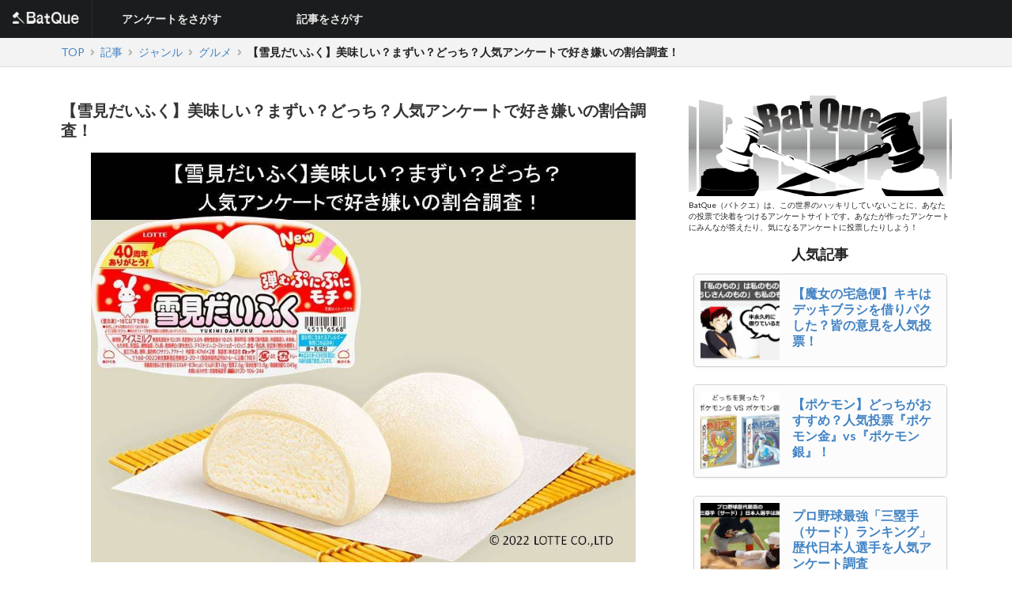

--- FILE ---
content_type: text/html; charset=UTF-8
request_url: https://batque.com/feature/4008
body_size: 50905
content:
<!DOCTYPE html>
<html lang="ja">
    <head>
        <meta charset="UTF-8">
                    <title>【雪見だいふく】美味しい？まずい？どっち？人気アンケートで好き嫌いの割合調査！</title><meta name="description" content="雪見だいふくは1981年の発売以来ロングセラーとなっている定番アイス菓子です。餡の入った大福のように見えて、中には甘いアイスクリームが入っています。発売当時、冷凍庫で冷やしても固くならない餅が注目されました。アレンジアイデアや季節限定商品も話題となる等、いまでも人気の商品です。今回バトクエでは、雪見だいふくの特徴や魅力をご紹介し、最後に『【雪見だいふく】美味しい？まずい？どっち？』のアンケート結果を発表します！｜人気投票ならバトクエ"><meta name="keywords" content="雪見だいふく,美味しい,まずい,どっち,嫌い,割合,人気,アンケート,調査,BatQue,バトクエ,battle,question,アンケート,白黒,ジャッジ,判決,ランキング,質問,投票,どっち,決着,投票"><link rel="canonical" href="https://batque.com/feature/4008">
                <meta name="viewport" content="width=device-width,initial-scale=1">
        <link rel="stylesheet" href="https://cdnjs.cloudflare.com/ajax/libs/semantic-ui/2.4.0/semantic.min.css">

        <link rel="preload" href="https://cdn.jsdelivr.net/npm/pikaday/css/pikaday.min.css" as="style" onload="this.onload=null;this.rel='stylesheet'">
        <noscript><link rel="stylesheet" href="https://cdn.jsdelivr.net/npm/pikaday/css/pikaday.min.css"></noscript>

        <link rel="preload" href="https://cdnjs.cloudflare.com/ajax/libs/slick-carousel/1.7.1/slick.min.css" as="style" onload="this.onload=null;this.rel='stylesheet'">
        <noscript><link rel="stylesheet" href="https://cdnjs.cloudflare.com/ajax/libs/slick-carousel/1.7.1/slick.min.css"></noscript>

        <link rel="preload" href="https://cdnjs.cloudflare.com/ajax/libs/slick-carousel/1.7.1/slick-theme.min.css" as="style" onload="this.onload=null;this.rel='stylesheet'">
        <noscript><link rel="stylesheet" href="https://cdnjs.cloudflare.com/ajax/libs/slick-carousel/1.7.1/slick-theme.min.css"></noscript>

        <!--link rel="stylesheet" href="/build/assets/css/app-5559677395.css"-->
	    <link rel="preload" href="/build/assets/css/app-5559677395.css" as="style" onload="this.onload=null;this.rel='stylesheet'">
        <noscript><link rel="stylesheet" href="/build/assets/css/app-5559677395.css"></noscript>
        
        <link rel="icon" type="image/png" sizes="32x32" href="/build/assets/img/favicon-32x32-829c9558e8.png">
        <link rel="icon" type="image/png" sizes="16x16" href="/build/assets/img/favicon-16x16-013919d11a.png">
                <!-- Google Tag Manager -->
<script>
(function(w, d, s, l, i) {
    w[l] = w[l] || []
    w[l].push({
        "gtm.start": new Date().getTime(),
        event: "gtm.js"
    })
    var f = d.getElementsByTagName(s)[0],
        j = d.createElement(s),
        dl = l != "dataLayer" ? "&l=" + l : ""
    j.async = true
    j.src = "https://www.googletagmanager.com/gtm.js?id=" + i + dl
    f.parentNode.insertBefore(j, f)
})(window, document, "script", "dataLayer", "GTM-TMW7M4S")
</script>
<!-- End Google Tag Manager -->

<div id="118583-6"><script src="//ads.themoneytizer.com/s/gen.js?type=6"></script><script src="//ads.themoneytizer.com/s/requestform.js?siteId=118583&formatId=6"></script></div>

    </head>
    <body data-device-type="pc">

        <div class="ui sidebar inverted vertical menu">
    <div class="item">
        <a href="https://batque.com">
            <img src="/build/assets/img/logo-da33908cab.jpg" alt="" />
        </a>
    </div>
    <ul class="nested link item">
        <li class="item list title">アンケートをさがす</li>
        <li class="item list container">
            <nav>
                <ul>
                    <li class="list item">
                        <a href="https://batque.com/search/recommend">おすすめアンケート一覧</a>
                    </li>
                    <li class="list item">
                        <a href="https://batque.com/search/popular">人気アンケート一覧</a>
                    </li>
                    <li class="list item">
                        <a href="https://batque.com/search/genre">ジャンル別アンケート一覧</a>
                    </li>
                    <li class="list item">
                        <a href="https://batque.com/search/recent">新着アンケート一覧</a>
                    </li>
                </ul>
            </nav>
        </li>
    </ul>
    <ul class="nested link item">
        <li class="item list title">記事をさがす</li>
        <li class="item list container">
            <nav>
                <ul>
                    <li class="list item">
                        <a href="https://batque.com/search/recommend/feature">おすすめ記事一覧</a>
                    </li>
                    <li class="list item">
                        <a href="https://batque.com/search/popular/feature">人気記事一覧</a>
                    </li>
                    <li class="list item">
                        <a href="https://batque.com/search/genre/feature">ジャンル別記事一覧</a>
                    </li>
                    <li class="list item">
                        <a href="https://batque.com/search/recent/feature">新着記事</a>
                    </li>
                </ul>
            </nav>
        </li>
    </ul>
    
</div>

        <div class="pusher">
                            <header class="ui inverted menu dm-head">
        <h2 class="header item">
        <a href="https://batque.com">
            <img src="/build/assets/img/logo_inverse-4adcb9c458.png" alt="BatQue（バトクエ）｜人気投票でランキングを決めるアンケートサービス" />
        </a>
    </h2>
        <ul class="pc element nested link list">
        <li class="header item list title">アンケートをさがす</li>
        <li class="list container">
            <nav>
                <ul>
                    <li class="list item">
                        <a href="https://batque.com/search/recommend">おすすめアンケート一覧</a>
                    </li>
                    <li class="list item">
                        <a href="https://batque.com/search/popular">人気アンケート一覧</a>
                    </li>
                    <li class="list item">
                        <a href="https://batque.com/search/genre">ジャンル別アンケート一覧</a>
                    </li>
                    <li class="list item">
                        <a href="https://batque.com/search/recent">新着アンケート一覧</a>
                    </li>
                </ul>
            </nav>
        </li>
    </ul>
    <ul class="pc element nested link list">
        <li class="header item list title">記事をさがす</li>
        <li class="list container">
            <nav>
                <ul>
                    <li class="list item">
                        <a href="https://batque.com/search/recommend/feature">おすすめ記事一覧</a>
                    </li>
                    <li class="list item">
                        <a href="https://batque.com/search/popular/feature">人気記事一覧</a>
                    </li>
                    <li class="list item">
                        <a href="https://batque.com/search/genre/feature">ジャンル別記事一覧</a>
                    </li>
                    <li class="list item">
                        <a href="https://batque.com/search/recent/feature">新着記事</a>
                    </li>
                </ul>
            </nav>
        </li>
    </ul>
    <div class="right menu vertical">
        
        <div class="sp element item js-nav-trigger">
            <i class="large content icon"></i>
        </div>
    </div>
</header>
            
            <div class="ui breadcrumbs">
        <div class="ui container">
            <ol itemscope itemtype="http://schema.org/BreadcrumbList" class="column ui breadcrumb"><li itemprop="itemListElement" itemscope itemtype="http://schema.org/ListItem"><a itemprop="item" class="section" href="https://batque.com"><span itemprop="name">TOP</span></a><meta itemprop="position" content="1" /></li><li><i class="right icon angle divider"></i></li><li itemprop="itemListElement" itemscope itemtype="http://schema.org/ListItem"><a itemprop="item" class="section" href="https://batque.com/search/feature"><span itemprop="name">記事</span></a><meta itemprop="position" content="2" /></li><li><i class="right icon angle divider"></i></li><li itemprop="itemListElement" itemscope itemtype="http://schema.org/ListItem"><a itemprop="item" class="section" href="https://batque.com/search/genre/feature"><span itemprop="name">ジャンル</span></a><meta itemprop="position" content="3" /></li><li><i class="right icon angle divider"></i></li><li itemprop="itemListElement" itemscope itemtype="http://schema.org/ListItem"><a itemprop="item" class="section" href="https://batque.com/search/genre/10/feature"><span itemprop="name">グルメ</span></a><meta itemprop="position" content="4" /></li><li><i class="right icon angle divider"></i></li><li><div class="active section">【雪見だいふく】美味しい？まずい？どっち？人気アンケートで好き嫌いの割合調査！</div></li></ol>
        </div>
    </div>
                                    <div class="ui container">
                                <div class="ui stackable two column grid main">
                    <div class="eleven wide column">
                                <article class="feature">
        <div class="feature header ui items">
            <div class="item">
                                    <div class="feature eyecatch">
                        <img src="https://batque.com/images/features/4008/thumbnail.jpg" alt="【雪見だいふく】美味しい？まずい？どっち？人気アンケートで好き嫌いの割合調査！">
                    </div>
                                <div class="content">
                    <h1 class="feature title">【雪見だいふく】美味しい？まずい？どっち？人気アンケートで好き嫌いの割合調査！</h1>
                </div>
            </div>
            <div class="ui grid meta sns">
                <div class="two column row">
                    <div class="left aligned column">
                        <a target="_blank" href="http://www.facebook.com/share.php?t=【雪見だいふく】美味しい？まずい？どっち？人気アンケートで好き嫌いの割合調査！"><img src="/build/assets/svg/facebook-37d32410aa.svg" width="30" height="30" alt="Facebook"></a>
                        <a target="_blank" href="http://twitter.com/share?url=&amp;text=【雪見だいふく】美味しい？まずい？どっち？人気アンケートで好き嫌いの割合調査！"><img src="/build/assets/svg/twitter-2656d07bdc.svg" width="30" height="30" alt="Twitter"></a>
                        <a target="_blank" href="http://line.me/R/msg/text/?【雪見だいふく】美味しい？まずい？どっち？人気アンケートで好き嫌いの割合調査！"><img src="/build/assets/svg/line-c266c3fde8.svg" width="30" height="30" alt="LINE"></a>
                    </div>
                    <div class="feature meta right aligned column">
                                                    <a href="https://batque.com/search/genre/10/feature" class="ui label search-tag">
                                <i class="cutlery icon"></i>
                                <span>グルメ</span>
                            </a>
                                            </div>
                </div>
            </div>
        </div>
        <div class="ui column adsences pc-element">
            <!-- for pc ad -->
            <script type="text/javascript" src="https://j.zucks.net.zimg.jp/n?f=_84aecc9e04" data-zucks-native-frame-id="485050" async></script>
        </div>
        <div class="ui column adsences sp-element">
            <!-- for sp_feature_記事上 ad -->
            <script type="text/javascript" src="https://j.zucks.net.zimg.jp/j?f=430484"></script>
        </div>
        <div class="feature body">
            <div class=""><p>雪見だいふくは1981年の発売以来ロングセラーとなっている定番アイス菓子です。</p>
<p>餡の入った大福のように見えて、中には甘いアイスクリームが入っています。発売当時、冷凍庫で冷やしても固くならない餅が注目されました。</p>
<p>アレンジアイデアや季節限定商品も話題となる等、いまでも人気の商品です。</p>
<p>今回バトクエでは、雪見だいふくの特徴や魅力をご紹介し、最後に『【雪見だいふく】美味しい？まずい？どっち？』のアンケート結果を発表します！</p>
</div><div class="ui segment question">
    <div class="ui feature question"
         data-enquete-type="vote-result"
         data-enquete-id="6736"
         data-feature-enquete='{"type": "field-submit",
                                "enqueteId": "6736",
                                "token": "i8tkyGLzWKOqxNNO9C4F4GgYCTDZ7lvau1M089o8",
                                "chartType": "bar",
                                "numberOfAnswers": "1"}'
    >
        <h3 class="ui header">【雪見だいふく】美味しい？まずい？どっち？人気アンケートで好き嫌いの割合調査！のアンケート</h3>
        <div data-multiple-choice="message"></div>
                    <div class="ui feature select" data-enquete-selection>
                <div class="ui feature select box" data-enquete-box='41314'>
                    <div class="ui feature select result" data-enquete-result></div>
                    <p class="ui feature select label" data-enquete-label>★★★★★（大好き）</p>
                                        <button class="ui feature select submit" data-select-id="41314" data-enquete-submit>投票</button>
                                        <p class="ui feature select count" data-enquete-count></p>
                </div>
            </div>
                    <div class="ui feature select" data-enquete-selection>
                <div class="ui feature select box" data-enquete-box='41315'>
                    <div class="ui feature select result" data-enquete-result></div>
                    <p class="ui feature select label" data-enquete-label>★★★★（好きかな）</p>
                                        <button class="ui feature select submit" data-select-id="41315" data-enquete-submit>投票</button>
                                        <p class="ui feature select count" data-enquete-count></p>
                </div>
            </div>
                    <div class="ui feature select" data-enquete-selection>
                <div class="ui feature select box" data-enquete-box='41316'>
                    <div class="ui feature select result" data-enquete-result></div>
                    <p class="ui feature select label" data-enquete-label>★★★（普通）</p>
                                        <button class="ui feature select submit" data-select-id="41316" data-enquete-submit>投票</button>
                                        <p class="ui feature select count" data-enquete-count></p>
                </div>
            </div>
                    <div class="ui feature select" data-enquete-selection>
                <div class="ui feature select box" data-enquete-box='41317'>
                    <div class="ui feature select result" data-enquete-result></div>
                    <p class="ui feature select label" data-enquete-label>★★（嫌いじゃないけど）</p>
                                        <button class="ui feature select submit" data-select-id="41317" data-enquete-submit>投票</button>
                                        <p class="ui feature select count" data-enquete-count></p>
                </div>
            </div>
                    <div class="ui feature select" data-enquete-selection>
                <div class="ui feature select box" data-enquete-box='41318'>
                    <div class="ui feature select result" data-enquete-result></div>
                    <p class="ui feature select label" data-enquete-label>★（嫌い）</p>
                                        <button class="ui feature select submit" data-select-id="41318" data-enquete-submit>投票</button>
                                        <p class="ui feature select count" data-enquete-count></p>
                </div>
            </div>
            </div>
</div>
<div class=""><ul class="inlink">
<li><a href="https://batque.com/feature/2860">【うまい棒】好き？嫌い？どっち派が多いかアンケート</a></li>
<li><a href="https://batque.com/feature/3697">【タラタラしてんじゃね〜よ】好き？嫌い？どっち派が多い？</a></li>
<li><a href="https://batque.com/feature/3737">【ガトーショコラ】好き？嫌い？どっち派が多い？</a></li>
<li><a href="https://batque.com/feature/3839">【スニッカーズ】好き？嫌い？どっち派が多い？</a></li>
</ul>
</div><div class=""><h2>【雪見だいふく】の特徴・魅力</h2>
</div><div class="ui image">
  <img src="https://batque.com/images/features/4008/13839/thumbnail.jpg" alt=" 【雪見だいふく】の特徴・魅力">
    <div class="ui container right aligned">
    <i class="icon quote left grey"></i>
    <a href="https://www.sej.co.jp/products/a/item/450409/" target="_blank" rel="noopener noreferer">
      <i>セブンイレブン</i>
    </a>
    <i class="icon quote right grey"></i>
  </div>
  </div>
<div class=""><h3>雪見だいふくの特徴</h3>
<p>雪見だいふくは、柔らかい餅に包まれたアイスクリーム菓子です。もちもちとした柔らかな求肥と、冷たく甘いクリーミーなアイスクリームとの相性が抜群です。</p>
<p>通常、餅は冷やすと固くなってしまいますが、雪見だいふくの餅は特別な加工がなされているため、冷凍庫に入れても柔らかさが残ります。開発時に糖類やデンプンの配合を研究し調整を重ねた結果、冷たくても柔らかく、とても口当たりの良い餅の食感を楽しめる仕上がりとなりました。</p>
<p>メーカーでは、冷凍庫から出した後、室温25度で8分待つことをおすすめしています。なお、暑い時期や温かい室内で食べる時は、餅やアイスクリームが溶けすぎないよう注意が必要です。</p>
<h3>雪見だいふくの魅力</h3>
<p>様々な限定フレーバーが発売されることも、雪見だいふくが長きに渡り人気を保ち続ける理由のひとつと言えます。</p>
<p>1992年にイチゴ味やチョコレート味といったフレーバーが発売されて以降、今では毎年1、2種類の新フレーバーが登場しています。これまでたまごプリン味、ティラミス味、モンブラン味、ほうじ茶味、信玄餅味などが発売されました。</p>
<p>そのまま食べても美味しい雪見だいふくですが、手軽にアレンジを楽しむこともできます。</p>
<p>きな粉をまぶして安倍川餅風にしたり、温かい汁粉や甘酒に入れたり、工夫次第で美味しさが広がります。こんがりと焼いたトーストの上にそのまま乗せて、餅やアイスを溶かしながらの食べ方もおすすめです。</p>
<h2>【雪見だいふく】の評判</h2>
</div><div class="ui image">
  <img src="https://batque.com/images/features/4008/13840/thumbnail.jpg" alt="【雪見だいふく】の評判">
    <div class="ui container right aligned">
    <i class="icon quote left grey"></i>
    <a href="https://www.lawson.co.jp/lab/tsuushin/art/1438858_4659.html" target="_blank" rel="noopener noreferer">
      <i>LAWSON</i>
    </a>
    <i class="icon quote right grey"></i>
  </div>
  </div>
<div class=""><h3>【雪見だいふく】美味しい・好きと言う意見</h3>
<ul class="blue">
<li>冷たく凍らせているのに餅が柔らかくてスゴイ！アイスの中で一番好き！</li>
<li>アイスと求肥の組合せが最高！アイスなのに柔らかくてこんなアイスは他にない。</li>
</ul>
</div><div class=""><h3>【雪見だいふく】まずい・嫌いと言う意見</h3>
<ul class="red">
<li>溶けるのが早くてだんだん食べにくくなってしまう。</li>
<li>アイスが甘すぎる。そして餅が嫌い、口の中に引っ付いた感じになるのがいや。</li>
</ul>
<h2>「【雪見だいふく】美味しい？まずい？どっち？人気アンケートで好き嫌いの割合調査！」まとめ</h2>
<p>今回は雪見だいふくの特徴や魅力についてご紹介しました。</p>
<p>雪見だいふくはその名のとおり、雪の降る寒い季節にぴったりのアイス菓子です。季節限定商品やアレンジアイディアにもトライして、雪見だいふくの美味しさをさらに楽しんでみてください。</p>
</div><div><!-- START MoshimoAffiliateEasyLink -->
<script type="text/javascript">
(function(b,c,f,g,a,d,e){b.MoshimoAffiliateObject=a;
b[a]=b[a]||function(){arguments.currentScript=c.currentScript
||c.scripts[c.scripts.length-2];(b[a].q=b[a].q||[]).push(arguments)};
c.getElementById(a)||(d=c.createElement(f),d.src=g,
d.id=a,e=c.getElementsByTagName("body")[0],e.appendChild(d))})
(window,document,"script","//dn.msmstatic.com/site/cardlink/bundle.js?20220329","msmaflink");
msmaflink({"n":"【ロッテ】雪見だいふく（２５個入）","b":"ロッテ","t":"ロッテ　雪見だいふく","d":"https:\/\/m.media-amazon.com","c_p":"","p":["\/images\/I\/419o632QvvL._SL500_.jpg"],"u":{"u":"https:\/\/www.amazon.co.jp\/dp\/B005VZLGR0","t":"amazon","r_v":""},"v":"2.1","b_l":[{"id":1,"u_tx":"Amazonで見る","u_bc":"#f79256","u_url":"https:\/\/www.amazon.co.jp\/dp\/B005VZLGR0","a_id":877909,"p_id":170,"pl_id":27060,"pc_id":185,"s_n":"amazon","u_so":1},{"id":2,"u_tx":"楽天市場で見る","u_bc":"#f76956","u_url":"https:\/\/search.rakuten.co.jp\/search\/mall\/%E3%83%AD%E3%83%83%E3%83%86%E3%80%80%E9%9B%AA%E8%A6%8B%E3%81%A0%E3%81%84%E3%81%B5%E3%81%8F%20%E3%80%80%EF%BC%92%EF%BC%95%E5%80%8B%E5%85%A5\/","a_id":877906,"p_id":54,"pl_id":27059,"pc_id":54,"s_n":"rakuten","u_so":2},{"id":3,"u_tx":"Yahoo!ショッピングで見る","u_bc":"#66a7ff","u_url":"https:\/\/shopping.yahoo.co.jp\/search?first=1\u0026p=%E3%83%AD%E3%83%83%E3%83%86%E3%80%80%E9%9B%AA%E8%A6%8B%E3%81%A0%E3%81%84%E3%81%B5%E3%81%8F%20%E3%80%80%EF%BC%92%EF%BC%95%E5%80%8B%E5%85%A5","a_id":929904,"p_id":1225,"pl_id":27061,"pc_id":1925,"s_n":"yahoo","u_so":3}],"eid":"R8vyK","s":"s"});
</script>
<div id="msmaflink-R8vyK">リンク</div>
<!-- MoshimoAffiliateEasyLink END --></div><div class=""><p>また最後に、雪見だいふくが好き・嫌いかのご意見もお聞かせください。</p>
<h3>「【雪見だいふく】美味しい？まずい？どっち？」の投票結果の発表</h3>
</div><script type="text/x-jsdata"
        data-enquete-type="data"
        data-enquete-id="6736"
        data-feature-enquete='{"type": "field-submit",
                               "enqueteId": "6736",
                               "token": "i8tkyGLzWKOqxNNO9C4F4GgYCTDZ7lvau1M089o8",
                               "selectable": "single",
                               "chartType": "bar",
                               "numberOfAnswers": "1"}'
>
    {"isMobile":false,"answers":[{"name":"\u2605\u2605\u2605\u2605\u2605\uff08\u5927\u597d\u304d\uff09","x":"aaa","y":300,"id":41314,"color":"#3366cc"},{"name":"\u2605\uff08\u5acc\u3044\uff09","x":"aaa","y":146,"id":41318,"color":"#dc3912"},{"name":"\u2605\u2605\u2605\u2605\uff08\u597d\u304d\u304b\u306a\uff09","x":"aaa","y":77,"id":41315,"color":"#ff9900"},{"name":"\u2605\u2605\uff08\u5acc\u3044\u3058\u3083\u306a\u3044\u3051\u3069\uff09","x":"aaa","y":49,"id":41317,"color":"#109618"},{"name":"\u2605\u2605\u2605\uff08\u666e\u901a\uff09","x":"aaa","y":28,"id":41316,"color":"#990F99"}],"answer":{"sum":600,"selectable":"single"},"ages":[],"genders":[],"chart_type":"round"}
</script>
<div class="ui segment question">
            <div class="ui feature question"
             data-enquete-type="result"
             data-enquete-id="6736"
             data-feature-enquete='{"type": "field-submit",
                                    "enqueteId": "6736",
                                    "token": "i8tkyGLzWKOqxNNO9C4F4GgYCTDZ7lvau1M089o8",
                                    "selectable": "single",
                                    "chartType": "bar",
                                    "numberOfAnswers": "1"}'
        >
            <h3 class="ui header">【雪見だいふく】美味しい？まずい？どっち？人気アンケートで好き嫌いの割合調査！のアンケート</h3>
                            <div class="ui feature select" data-enquete-selection>
                    <div class="ui feature select box" data-enquete-box='41314'>
                        <div class="ui feature select result" data-enquete-result></div>
                        <p class="ui feature select label" data-enquete-label>★★★★★（大好き）</p>
                        <p class="ui feature select count" data-enquete-count></p>
                    </div>
                </div>
                            <div class="ui feature select" data-enquete-selection>
                    <div class="ui feature select box" data-enquete-box='41315'>
                        <div class="ui feature select result" data-enquete-result></div>
                        <p class="ui feature select label" data-enquete-label>★★★★（好きかな）</p>
                        <p class="ui feature select count" data-enquete-count></p>
                    </div>
                </div>
                            <div class="ui feature select" data-enquete-selection>
                    <div class="ui feature select box" data-enquete-box='41316'>
                        <div class="ui feature select result" data-enquete-result></div>
                        <p class="ui feature select label" data-enquete-label>★★★（普通）</p>
                        <p class="ui feature select count" data-enquete-count></p>
                    </div>
                </div>
                            <div class="ui feature select" data-enquete-selection>
                    <div class="ui feature select box" data-enquete-box='41317'>
                        <div class="ui feature select result" data-enquete-result></div>
                        <p class="ui feature select label" data-enquete-label>★★（嫌いじゃないけど）</p>
                        <p class="ui feature select count" data-enquete-count></p>
                    </div>
                </div>
                            <div class="ui feature select" data-enquete-selection>
                    <div class="ui feature select box" data-enquete-box='41318'>
                        <div class="ui feature select result" data-enquete-result></div>
                        <p class="ui feature select label" data-enquete-label>★（嫌い）</p>
                        <p class="ui feature select count" data-enquete-count></p>
                    </div>
                </div>
                    </div>
    </div>
<div class=""><h3>まだまだアンケート実施中です！ぜひあなたの意見を聞かせてください！</h3>
</div><div class="ui segment question">
    <div class="ui feature question"
         data-enquete-type="vote-result"
         data-enquete-id="6736"
         data-feature-enquete='{"type": "field-submit",
                                "enqueteId": "6736",
                                "token": "i8tkyGLzWKOqxNNO9C4F4GgYCTDZ7lvau1M089o8",
                                "chartType": "bar",
                                "numberOfAnswers": "1"}'
    >
        <h3 class="ui header">【雪見だいふく】美味しい？まずい？どっち？人気アンケートで好き嫌いの割合調査！のアンケート</h3>
        <div data-multiple-choice="message"></div>
                    <div class="ui feature select" data-enquete-selection>
                <div class="ui feature select box" data-enquete-box='41314'>
                    <div class="ui feature select result" data-enquete-result></div>
                    <p class="ui feature select label" data-enquete-label>★★★★★（大好き）</p>
                                        <button class="ui feature select submit" data-select-id="41314" data-enquete-submit>投票</button>
                                        <p class="ui feature select count" data-enquete-count></p>
                </div>
            </div>
                    <div class="ui feature select" data-enquete-selection>
                <div class="ui feature select box" data-enquete-box='41315'>
                    <div class="ui feature select result" data-enquete-result></div>
                    <p class="ui feature select label" data-enquete-label>★★★★（好きかな）</p>
                                        <button class="ui feature select submit" data-select-id="41315" data-enquete-submit>投票</button>
                                        <p class="ui feature select count" data-enquete-count></p>
                </div>
            </div>
                    <div class="ui feature select" data-enquete-selection>
                <div class="ui feature select box" data-enquete-box='41316'>
                    <div class="ui feature select result" data-enquete-result></div>
                    <p class="ui feature select label" data-enquete-label>★★★（普通）</p>
                                        <button class="ui feature select submit" data-select-id="41316" data-enquete-submit>投票</button>
                                        <p class="ui feature select count" data-enquete-count></p>
                </div>
            </div>
                    <div class="ui feature select" data-enquete-selection>
                <div class="ui feature select box" data-enquete-box='41317'>
                    <div class="ui feature select result" data-enquete-result></div>
                    <p class="ui feature select label" data-enquete-label>★★（嫌いじゃないけど）</p>
                                        <button class="ui feature select submit" data-select-id="41317" data-enquete-submit>投票</button>
                                        <p class="ui feature select count" data-enquete-count></p>
                </div>
            </div>
                    <div class="ui feature select" data-enquete-selection>
                <div class="ui feature select box" data-enquete-box='41318'>
                    <div class="ui feature select result" data-enquete-result></div>
                    <p class="ui feature select label" data-enquete-label>★（嫌い）</p>
                                        <button class="ui feature select submit" data-select-id="41318" data-enquete-submit>投票</button>
                                        <p class="ui feature select count" data-enquete-count></p>
                </div>
            </div>
            </div>
</div>
<div class=""><ul class="inlink">
<li><a href="https://batque.com/feature/3843">【ねるねるねるね】好き？嫌い？どっち派が多い？</a></li>
<li><a href="https://batque.com/feature/3477">【マスカット vs 巨峰】どっちが好き？</a></li>
<li><a href="https://batque.com/feature/1090">【カルビー vs コイケヤ vs ヤマヨシ】ポテトチップス一番人気メーカは？</a></li>
<li><a href="https://batque.com/feature/339">【うすしお vs コンソメ vs のりしお】ポテトチップス一番人気は？</a></li>
</ul>
</div>
        </div>
        <div class="feature pager">
            
        </div>
        <div class="feature footer">
            <div class="feature meta"> 更新日時 2022-05-06</div>
            <div class="ui grid meta sns">
                <div class="two column row">
                    <div class="left aligned column">
                        <a target="_blank" href="http://www.facebook.com/share.php?t=【雪見だいふく】美味しい？まずい？どっち？人気アンケートで好き嫌いの割合調査！"><img src="/build/assets/svg/facebook-37d32410aa.svg" width="30" height="30" alt="Facebook"></a>
                        <a target="_blank" href="http://twitter.com/share?url=&amp;text=【雪見だいふく】美味しい？まずい？どっち？人気アンケートで好き嫌いの割合調査！"><img src="/build/assets/svg/twitter-2656d07bdc.svg" width="30" height="30" alt="Twitter"></a>
                        <a target="_blank" href="http://line.me/R/msg/text/?【雪見だいふく】美味しい？まずい？どっち？人気アンケートで好き嫌いの割合調査！"><img src="/build/assets/svg/line-c266c3fde8.svg" width="30" height="30" alt="LINE"></a>
                    </div>
                    <div class="feature meta right aligned column">
                                                    <a href="https://batque.com/search/genre/10/feature" class="ui label search-tag">
                                <i class="cutlery icon"></i>
                                <span>グルメ</span>
                            </a>
                                            </div>
                </div>
            </div>
        </div>

        <div class="ui column adsences pc-element">
            <!-- for pc ad -->
            <ins id="zucks-widget-parent_bbbb5fd399"></ins>
<script type="text/javascript">
  (window.gZgokZoeWidgetQueue = (window.gZgokZoeWidgetQueue || [])).push({frameId: "_bbbb5fd399", parent: "#zucks-widget-parent_bbbb5fd399" });
</script>
<script src="https://j.zoe.zucks.net/zoe.min.js" defer></script>

<script async src="https://pagead2.googlesyndication.com/pagead/js/adsbygoogle.js"></script>
<ins class="adsbygoogle"
     style="display:block"
     data-ad-format="autorelaxed"
     data-ad-client="ca-pub-1177411099120664"
     data-ad-slot="2486854317"></ins>
<script>
     (adsbygoogle = window.adsbygoogle || []).push({});
</script>

        </div>
        <div class="ui column adsences sp-element">
            <!-- for sp_feature_記事上 ad -->
            <ins id="zucks-widget-parent_bbbb5fd399"></ins>
<script type="text/javascript">
  (window.gZgokZoeWidgetQueue = (window.gZgokZoeWidgetQueue || [])).push({frameId: "_bbbb5fd399", parent: "#zucks-widget-parent_bbbb5fd399" });
</script>
<script src="https://j.zoe.zucks.net/zoe.min.js" defer></script>

<script async src="https://pagead2.googlesyndication.com/pagead/js/adsbygoogle.js"></script>
<ins class="adsbygoogle"
     style="display:block"
     data-ad-format="autorelaxed"
     data-ad-client="ca-pub-1177411099120664"
     data-ad-slot="2486854317"></ins>
<script>
     (adsbygoogle = window.adsbygoogle || []).push({});
</script>
        </div>

        <div id="comment" class="ui segment">
    <h3 class="ui header"><i class="comment icon"></i>コメントを投稿する</h3>
    <form method="POST" action="https://batque.com/feature/4008/comment/add" accept-charset="UTF-8" class="ui form"><input name="_token" type="hidden" value="i8tkyGLzWKOqxNNO9C4F4GgYCTDZ7lvau1M089o8">
    <div class="field">
        <textarea id="answer-comment" name="comment"></textarea>
    </div>
    <div class="ui center aligned basic segment">
        <div class="ui labeled icon buttons">
            <button type="submit" class="ui button green">
                <i class="icon write"></i>
                コメントを投稿する
            </button>
        </div>
    </div>
    </form>
</div>        <div class="ui segment">
    <h3 class="ui header"><i class="comment icon"></i>投稿されたコメント</h3>
                    <div class="ui relaxed divided list ">
                                        <div class="item">
                <i class="user large middle aligned icon"></i>
                <div class="content">
                        <span class="header comment">
                            昔は美味しかったけど、最近のは中のアイスが濃厚すぎてまずくなった
                        </span>
                    <div class="description">2023-12-11 10:37:18</div>
                </div>
            </div>
                                <div class="item">
                <i class="user large middle aligned icon"></i>
                <div class="content">
                        <span class="header comment">
                            まずい
                        </span>
                    <div class="description">2023-11-18 04:10:41</div>
                </div>
            </div>
                                <div class="item">
                <i class="user large middle aligned icon"></i>
                <div class="content">
                        <span class="header comment">
                            牛皮がカチカチ<br />
中のアイスが水っぽくて不味い<br />
アイスクリームも和菓子も好きだけど雪見だいふくは好みじゃ無い。何で人気あるのかわからん
                        </span>
                    <div class="description">2023-07-22 12:28:05</div>
                </div>
            </div>
                    </div>
</div>
        <div id="recommend_feature"></div>
        <div id="sp_feature_popular"></div>
        <div id="sp_question_popular"></div>
        <div id="enquete_search"></div>
        
        <script type="text/javascript" charset="utf-8">
            var mobileCheck = {
                isMobile: function() {
                    return  false  ;
                }
            }

            if (typeof $gd === 'undefined') {
                var $gd = 0;
            }

            var answeredIds = [];
        </script>

    </article>

    <script type="text/javascript">
        document.addEventListener('readystatechange', event => { 
            if (event.target.readyState === "complete") {
                if (window.jQuery) {  
                    // jQuery is loaded  
                    $.ajax({
                        url: "/feature/recommend-feature",
                        type: 'GET',
                        success: function(res) {
                            $('#recommend_feature').after(res.html);
                            $('#recommend_feature').remove();
                            // console.log(res);
                        }
                    });

                    $.ajax({
                        url: "/feature/list-genre",
                        type: 'GET',
                        success: function(res) {
                            $('#enquete_search').after(res.html);
                            $('#enquete_search').remove();
                            // console.log(res);
                        }
                    });
                } else {
                    // jQuery is not loaded
                }
            }
        });
    </script>
                    </div>
                    <div class="five wide column adsences">
                        <div class="ui column adsences pc-element">
    <img src="/build/assets/img/main_image-d8fea9bace.png" alt="BatQue" />
    <p class="paragraph">BatQue（バトクエ）は、この世界のハッキリしていないことに、あなたの投票で決着をつけるアンケートサイトです。あなたが作ったアンケートにみんなが答えたり、気になるアンケートに投票したりしよう！</p>
</div>

<div id="pc_feature_popular"></div>

<div id="pc_question_popular"></div>

<div class="ui column adsences">
    
</div>

<script type="text/javascript">
    window.onload = function() {
        if (window.jQuery) {  
            // jQuery is loaded  
            $.ajax({
                url: "/feature/sidebar-popular-feature",
                type: 'GET',
                success: function(res) {
                    $('#pc_feature_popular').after(res.html.pcReturnHTML);
                    $('#pc_feature_popular').remove();

                    $('#sp_feature_popular').after(res.html.spReturnHTML);
                    $('#sp_feature_popular').remove();
                    // console.log(res);
                }
            });

            $.ajax({
                url: "/feature/sidebar-popular-question",
                type: 'GET',
                success: function(res) {
                    $('#pc_question_popular').after(res.html.pcReturnHTML);
                    $('#pc_question_popular').remove();

                    $('#sp_question_popular').after(res.html.spReturnHTML);
                    $('#sp_question_popular').remove();
                    // console.log(res);
                }
            });
        } else {
            // jQuery is not loaded
        }
    }
</script>                    </div>
                </div>
            </div>
            <footer class="ui basic segment inverted footer">
    <div class="ui container center aligned ">
        <a href="/static/terms.pdf" target="_blank" id="js-termlink">利用規約・プライバシーポリシー</a>&nbsp
        <a href="/static/support" id="js-termlink">お問い合わせ</a>
        <address>copyright © Vie Rurale inc. all rights reserved.</address>
    </div>
</footer>
        </div>
            <script type="text/javascript" src="//code.highcharts.com/adapters/standalone-framework.js"></script>
    <script type="text/javascript" src="//code.highcharts.com/highcharts.js"></script>
        <script src="https://code.jquery.com/jquery-2.2.4.min.js"></script>
                <script>
            $(document).ready(function() {
                $.getScript("https://cdnjs.cloudflare.com/ajax/libs/semantic-ui/2.4.0/semantic.min.js", function() {
                    $.getScript("https://cdn.jsdelivr.net/npm/pikaday/pikaday.min.js", function() {
                        $.getScript("https://cdnjs.cloudflare.com/ajax/libs/slick-carousel/1.7.1/slick.min.js", function() {
                            $.getScript("/build/assets/js/app-459b1b7270.js");
                        });
                    });
                });

                $.getScript("https://platform.twitter.com/widgets.js");
                $.getScript("//connect.facebook.net/ja_JP/sdk.js#xfbml=1&version=v2.0");
            });
        </script>

        <script>
  // 内部リンクvodランキングページ
	function ga_feature_btn_vodranking(ad_id) {
	  const url = location.href ;
	  const split = url.split('/');
	  const lavel = 'feature_btn_vodranking_' + split[4] + '_' + ad_id;
	  ga('send', 'event', 'i_link', 'click', lavel);
	}
	// ヤンジャン画像なし
	function ga_comic_btn_yanjan(ad_id) {
	  const url = location.href ;
	  const split = url.split('/');
	  const lavel = 'comic_btn_yanjan_' + split[4] + '_' + ad_id;
	  ga('send', 'event', 'ad', 'click', lavel);
	}
	// ヤンジャン画像あり
	function ga_comic_image_yanjan(ad_id) {
	  const url = location.href ;
	  const split = url.split('/');
	  const lavel = 'comic_image_yanjan_' + split[4] + '_' + ad_id;
	  ga('send', 'event', 'ad', 'click', lavel);
	}
	// マンガパーク画像あり
	function ga_comic_btn_mangapark(ad_id) {
	  const url = location.href ;
	  const split = url.split('/');
	  const lavel = 'comic_btn_mangapark_' + split[4] + '_' + ad_id;
	  ga('send', 'event', 'ad', 'click', lavel);
	}
	// マンガパーク画像なし
	function ga_comic_image_mangapark(ad_id) {
	  const url = location.href ;
	  const split = url.split('/');
	  const lavel = 'comic_image_mangapark_' + split[4] + '_' + ad_id;
	  ga('send', 'event', 'ad', 'click', lavel);
	}
	// FOD画像あり
	function ga_vod_image_fod(ad_id) {
	  const url = location.href ;
	  const split = url.split('/');
	  const lavel = 'vod_image_fod_' + split[4] + split[4] + '_' + ad_id;
	  ga('send', 'event', 'ad', 'click', lavel);
	}
	// FOD画像なし
	function ga_vod_btn_fod(ad_id) {
	  const url = location.href ;
	  const split = url.split('/');
	  const lavel = 'vod_btn_fod_' + split[4] + split[4] + '_' + ad_id;
	  ga('send', 'event', 'ad', 'click', lavel);
	}
	// DAZN画像なし
	function ga_vod_btn_dazn(ad_id) {
	  const url = location.href ;
	  const split = url.split('/');
	  const lavel = 'vod_btn_dazn_' + split[4] + '_' + ad_id;
	  ga('send', 'event', 'ad', 'click', lavel);
	}
	// DAZN画像あり
	function ga_vod_image_dazn(ad_id) {
	  const url = location.href ;
	  const split = url.split('/');
	  const lavel = 'vod_image_dazn_' + split[4] + '_' + ad_id;
	  ga('send', 'event', 'ad', 'click', lavel);
	}
	// amazon prime画像あり
	function ga_vod_image_amazonprime(ad_id) {
	  const url = location.href ;
	  const split = url.split('/');
	  const lavel = 'vod_image_amazonprime_' + split[4] + '_' + ad_id;
	  ga('send', 'event', 'ad', 'click', lavel);
	}
	// amazon prime画像あり
	function ga_vod_btn_amazonprime(ad_id) {
	  const url = location.href ;
	  const split = url.split('/');
	  const lavel = 'vod_btn_amazonprime_' + split[4] + '_' + ad_id;
	  ga('send', 'event', 'ad', 'click', lavel);
	}
	// スカパー画像あり
	function ga_vod_image_skyper(ad_id) {
	  const url = location.href ;
	  const split = url.split('/');
	  const lavel = 'vod_image_skyper_' + split[4] + '_' + ad_id;
	  ga('send', 'event', 'ad', 'click', lavel);
	}
	// スカパー画像なし
	function ga_vod_btn_skyper(ad_id) {
	  const url = location.href ;
	  const split = url.split('/');
	  const lavel = 'vod_btn_skyper_' + split[4] + '_' + ad_id;
	  ga('send', 'event', 'ad', 'click', lavel);
	}
	// U-NEXT画像あり
	function ga_vod_image_unext(ad_id) {
	  const url = location.href ;
	  const split = url.split('/');
	  const lavel = 'vod_image_unext_' + split[4] + '_' + ad_id;
	  ga('send', 'event', 'ad', 'click', lavel);
	}
	function ga_vod_btn_unext(ad_id) {
	  const url = location.href ;
	  const split = url.split('/');
	  const lavel = 'vod_btn_unext_' + split[4] + '_' + ad_id;
	  ga('send', 'event', 'ad', 'click', lavel);
	}
	// ペアーズ
	function ga_love_image_pairs(ad_id) {
		const url = location.href ;
	  const split = url.split('/');
	  const lavel = 'love_image_pairs_' + split[4] + '_' + ad_id;
	  ga('send', 'event', 'ad', 'click', lavel);
	}
	function ga_love_btn_pairs(ad_id) {
		const url = location.href ;
	  const split = url.split('/');
	  const lavel = 'love_btn_pairs_' + split[4] + '_' + ad_id;
	  ga('send', 'event', 'ad', 'click', lavel);
	}
	// omiai
	function ga_love_image_omiai(ad_id) {
		const url = location.href ;
	  const split = url.split('/');
	  const lavel = 'love_image_omiai_' + split[4] + '_' + ad_id;
	  ga('send', 'event', 'ad', 'click', lavel);
	}
	function ga_love_btn_omiai(ad_id) {
		const url = location.href ;
	  const split = url.split('/');
	  const lavel = 'love_btn_omiai_' + split[4] + '_' + ad_id;
	  ga('send', 'event', 'ad', 'click', lavel);
	}
	// マリッシュ
	function ga_love_image_marrish(ad_id) {
		const url = location.href ;
	  const split = url.split('/');
	  const lavel = 'love_image_marrish_' + split[4] + '_' + ad_id;
	  ga('send', 'event', 'ad', 'click', lavel);
	}
	function ga_love_btn_marrish(ad_id) {
		const url = location.href ;
	  const split = url.split('/');
	  const lavel = 'love_btn_marrish_' + split[4] + '_' + ad_id;
	  ga('send', 'event', 'ad', 'click', lavel);
	}
	// 内部導線恋愛
	function ga_feature_btn_loveranking(ad_id) {
		const url = location.href ;
	  const split = url.split('/');
	  const lavel = 'feature_btn_loveranking_' + split[4] + '_' + ad_id;
	  ga('send', 'event', 'i_link', 'click', lavel);
	}
	function ga_feature_image_loveranking(ad_id) {
		const url = location.href ;
	  const split = url.split('/');
	  const lavel = 'feature_image_loveranking_' + split[4] + '_' + ad_id;
	  ga('send', 'event', 'i_link', 'click', lavel);
	}
	function ga_feature_ad(ad_id) {
		const url = location.href ;
	  const split = url.split('/');
	  const lavel = 'ga_feature_ad_' + split[4] + '_' + ad_id;
	  ga('send', 'event', 'ad', 'click', lavel);
	}
	function ga_feature_i_link(ad_id) {
		const url = location.href ;
	  const split = url.split('/');
	  const lavel = 'ga_feature_i_link_' + split[4] + '_' + ad_id;
	  ga('send', 'event', 'i_link', 'click', lavel);
	}
	// TODO 広告IDの表示
</script>

<!-- Google Tag Manager (noscript) -->
<noscript>
	<iframe src="https://www.googletagmanager.com/ns.html?id=GTM-TMW7M4S" height="0" width="0"
		style="display:none;visibility:hidden"></iframe>
</noscript>
<!-- End Google Tag Manager (noscript) -->    </body>
    <script type="application/ld+json">
{
    "@context": "http://schema.org",
    "@type": "Article",
    "author": {
        "@type": "Person",
        "name": "batque.com"
    },
    "publisher": {
        "@type": "Organization",
        "name": "株式会社ヴィルラーレ",
        "logo": {
            "@type": "ImageObject",
            "url": "http://vie-rurale.com/wp-content/uploads/2017/05/%E3%83%AD%E3%82%B3%E3%82%99%E6%A1%88_vie-rurale_color.png",
            "name": "株式会社ヴィルラーレ"
        }
    },
    "mainEntityOfPage": "http://batque.com/",
    "name": "【雪見だいふく】美味しい？まずい？どっち？人気アンケートで好き嫌いの割合調査！",
    "headline": "雪見だいふくは1981年の発売以来ロングセラーとなっている定番アイス菓子です。餡の入った大福のように見えて、中には甘いアイスクリームが入っています。発売当時、冷凍庫で冷やしても固くならない餅が注目されました。アレンジアイデアや季節限定商品も話題となる等、いまでも人気の商品です。今回バトクエでは、雪見だいふくの特徴や魅力をご紹介し、最後に『【雪見だいふく】美味しい？まずい？どっち？』のアンケート結果を発表します！",
    "image": "https://batque.com/images/features/4008/thumbnail.jpg",
    "url": "https://batque.com/feature/4008",
    "dateModified": "2022-05-06",
    "datePublished": "2022-05-04"
}
</script>
</html>


--- FILE ---
content_type: text/html; charset=utf-8
request_url: https://www.google.com/recaptcha/api2/aframe
body_size: 248
content:
<!DOCTYPE HTML><html><head><meta http-equiv="content-type" content="text/html; charset=UTF-8"></head><body><script nonce="ClO_tcIgxkP32LUTUalmFw">/** Anti-fraud and anti-abuse applications only. See google.com/recaptcha */ try{var clients={'sodar':'https://pagead2.googlesyndication.com/pagead/sodar?'};window.addEventListener("message",function(a){try{if(a.source===window.parent){var b=JSON.parse(a.data);var c=clients[b['id']];if(c){var d=document.createElement('img');d.src=c+b['params']+'&rc='+(localStorage.getItem("rc::a")?sessionStorage.getItem("rc::b"):"");window.document.body.appendChild(d);sessionStorage.setItem("rc::e",parseInt(sessionStorage.getItem("rc::e")||0)+1);localStorage.setItem("rc::h",'1769522887794');}}}catch(b){}});window.parent.postMessage("_grecaptcha_ready", "*");}catch(b){}</script></body></html>

--- FILE ---
content_type: text/css
request_url: https://batque.com/build/assets/css/app-5559677395.css
body_size: 10050
content:
@charset "UTF-8";.content .comment,.ui.cards .header,.ui.items .header{word-break:break-all}.media{display:-webkit-box;display:-webkit-flex;display:-ms-flexbox;display:flex;-webkit-box-align:center;-webkit-align-items:center;-ms-flex-align:center;align-items:center}.media.middle{-webkit-box-align:center;-webkit-align-items:center;-ms-flex-align:center;align-items:center}.media.bottom{-webkit-box-align:end;-webkit-align-items:flex-end;-ms-flex-align:end;align-items:flex-end}.media>.media-item{margin-right:16px}.media>.media-item.narrow{margin-right:8px}.media>.media-item img{width:100%;height:100px;max-width:100%;object-fit:cover}.media>.media-body{-webkit-box-flex:1;-webkit-flex:1;-ms-flex:1;flex:1}.media.stack{-webkit-box-orient:vertical;-webkit-box-direction:normal;-webkit-flex-direction:column;-ms-flex-direction:column;flex-direction:column;-webkit-box-align:start;-webkit-align-items:flex-start;-ms-flex-align:start;align-items:flex-start}.media.stack .media-item{-webkit-align-self:center;-ms-flex-item-align:center;-ms-grid-row-align:center;align-self:center;margin-right:0;margin-bottom:6px}@media screen and (max-width:991px) and (min-width:768px){.adsences .media{-webkit-box-orient:vertical;-webkit-box-direction:normal;-webkit-flex-direction:column;-ms-flex-direction:column;flex-direction:column}}@media screen and (max-width:767px){.media>.media-item{margin-right:12px}.media>.media-item img{width:100px;height:100px}}@media screen and (max-width:480px){.media>.media-item img{width:80px;height:80px}}.feature.question{width:100%}.feature.question h1.ui.header{font-size:16px}.feature.question .ui.feature.select{display:-webkit-box;display:-webkit-flex;display:-ms-flexbox;display:flex;-webkit-flex-basis:100%;-ms-flex-preferred-size:100%;flex-basis:100%;-webkit-box-orient:horizontal;-webkit-box-direction:normal;-webkit-flex-flow:row;-ms-flex-flow:row;flex-flow:row;-webkit-box-pack:center;-webkit-justify-content:center;-ms-flex-pack:center;justify-content:center;-webkit-box-align:center;-webkit-align-items:center;-ms-flex-align:center;align-items:center;width:100%;margin:4px 0}@media screen and (max-width:768px){.feature.question .ui.feature.select{-webkit-box-align:center;-webkit-align-items:center;-ms-flex-align:center;align-items:center}}.feature.question .ui.feature.select .ui.feature.select.box{-webkit-box-flex:1;-webkit-flex:1;-ms-flex:1;flex:1;position:relative;min-width:0;padding:0 8px;border:1px solid #AAA;-webkit-border-radius:4px;border-radius:4px;color:#333;overflow:hidden;z-index:10}.feature.question .ui.feature.select .ui.feature.select.result{position:absolute;top:0;left:0;width:0;height:100%;-webkit-border-radius:4px;border-radius:4px;margin:0;background-color:#bcd5ef;-webkit-transition:width 1s;transition:width 1s;z-index:1}.feature.question .ui.feature.select .ui.feature.select.label{position:relative;display:inline;-webkit-box-flex:1;-webkit-flex:1;-ms-flex:1;flex:1;-webkit-box-pack:start;-webkit-justify-content:flex-start;-ms-flex-pack:start;justify-content:flex-start;min-width:0;padding:8px 0;color:#333;background-color:transparent;font-size:14px;line-height:1;z-index:10}.feature.question .ui.feature.select .ui.feature.select.count{position:relative;width:64px;-webkit-flex-basis:64px;-ms-flex-preferred-size:64px;flex-basis:64px;color:#333;font-size:12px;background-color:transparent;-webkit-box-pack:end;-webkit-justify-content:flex-end;-ms-flex-pack:end;justify-content:flex-end;z-index:10;display:none;text-align:center}.feature.question .ui.feature.select .ui.feature.select.count span{display:inline-block;margin-right:4px;font-size:16px;font-weight:700}.feature.question.is.disabled .ui.feature.select.submit{pointer-events:none;background-color:#AAA;z-index:2}.feature.question .ui.feature.select.submit{-webkit-flex-basis:60px;-ms-flex-preferred-size:60px;flex-basis:60px;width:60px;height:30px;border:none;-webkit-border-radius:4px;border-radius:4px;margin:0;color:#FFF;background-color:#16AB39;text-align:center;font-weight:700;outline:0;cursor:pointer;z-index:2;font-size:12px;-webkit-transition:.3s ease-in;transition:.3s ease-in}.feature.question .ui.feature.select.submit:hover{background-color:#16E139;-webkit-transition:none;transition:none}.feature.question .ui.feature.select.submit+.ui.feature.select.box{margin-left:4px}.feature.eyecatch{width:90%;margin:16px auto 0}.feature.eyecatch img{width:100%}.feature.meta{margin-bottom:8px}.feature.title{font-size:20px;margin-top:0}.feature.body{margin-bottom:32px}.feature.body .expand{-webkit-transition:max-height .6s;transition:max-height .6s}.feature.body .expand.open{opacity:1;-webkit-animation-name:expand-open;animation-name:expand-open;-webkit-animation-duration:.6s;animation-duration:.6s;-webkit-animation-iteration-count:1;animation-iteration-count:1}.feature.body .expand.close{position:relative;max-height:36px;width:100%;margin:0 0 1.5em;cursor:pointer;overflow:hidden}.feature.body .expand.close:after{content:'続きを読む';position:absolute;top:0;left:0;width:100%;height:100%;border:1px solid #0965C5;-webkit-border-radius:4px;border-radius:4px;line-height:36px;text-align:center;font-size:14px;font-weight:700;background-color:#FFF}.feature.body .ui.image{display:block;margin:0 0 1.5em}.feature.body h2{display:block;padding-bottom:.3em;padding-top:.6em;border-bottom:solid 4px #ffaf58;margin:0 0 1.2em;font-size:22px}.feature.body h2+blockquote,.feature.body h2+p{margin-top:-.7em}.feature.body h3{display:block;padding-left:.5em;border-left:solid 3px #ffaf58;margin:0 0 1.5em;font-size:18px}.feature.body h3+blockquote,.feature.body h3+p{margin-top:-.7em}.feature.body a{text-decoration:underline}.feature.body a:hover{text-decoration:none}.feature.toc .toc-list-item a:hover,.questions .ui.list>.item:hover{text-decoration:underline}.feature.body img{display:block;max-width:80%;max-height:300px;margin:0 auto}.feature.body p{margin:0 0 1.5em;font-size:16px;line-height:1.6}.feature.body ol,.feature.body ul{margin:1em 0 2em;position:relative;background:#FFF;-webkit-box-shadow:0 1px 2px 0 rgba(12,92,175,.15);box-shadow:0 1px 2px 0 rgba(12,92,175,.15);padding:.7em;-webkit-border-radius:.28571429rem;border-radius:.28571429rem;border:1px solid rgba(12,92,175,.5)}.feature.body ol ol,.feature.body ol ul,.feature.body ol.blue ol,.feature.body ol.blue ul,.feature.body ol.green ol,.feature.body ol.green ul,.feature.body ol.red ol,.feature.body ol.red ul,.feature.body ol.yellow ol,.feature.body ol.yellow ul,.feature.body ul ol,.feature.body ul ul,.feature.body ul.blue ol,.feature.body ul.blue ul,.feature.body ul.green ol,.feature.body ul.green ul,.feature.body ul.red ol,.feature.body ul.red ul,.feature.body ul.yellow ol,.feature.body ul.yellow ul{margin:0;border:none;-webkit-box-shadow:none;box-shadow:none}.feature.body ol strong,.feature.body ul strong{font-family:Lato,'Helvetica Neue',Arial,Helvetica,sans-serif;font-weight:700}.feature.body ol li,.feature.body ul li{position:relative;padding-left:16px;list-style-type:none;font-size:14px;line-height:1.6}.feature.body ol li:before,.feature.body ul li:before{content:"\f0da";display:inline-block;padding-right:4px;font-family:Icons;font-style:normal;font-weight:400;color:#2185D0}.feature.body ol li.heading,.feature.body ul li.heading{font-size:18px;font-weight:700;padding-left:10px}.feature.body ol li.heading:before,.feature.body ul li.heading:before{content:''!important;counter-increment:none}.feature.body ol.red,.feature.body ul.red{background-color:#FFE8E6;color:#DB2828;-webkit-box-shadow:0 0 0 1px #DB2828 inset,0 0 0 0 transparent;box-shadow:0 0 0 1px #DB2828 inset,0 0 0 0 transparent;border:none}.feature.body ol.red strong,.feature.body ul.red strong{color:#c82121}.feature.body ol.red li:before,.feature.body ul.red li:before{content:"\f057";color:#DB2828}.feature.body ol.yellow,.feature.body ul.yellow{background-color:#FFF8DB;color:#B58105;-webkit-box-shadow:0 0 0 1px #B58105 inset,0 0 0 0 transparent;box-shadow:0 0 0 1px #B58105 inset,0 0 0 0 transparent;border:none}.feature.body ol.yellow li:before,.feature.body ul.yellow li:before{content:"\f071";color:#B58105}.feature.body ol.blue,.feature.body ul.blue{background-color:#DFF0FF;color:#2185D0;-webkit-box-shadow:0 0 0 1px #2185D0 inset,0 0 0 0 transparent;box-shadow:0 0 0 1px #2185D0 inset,0 0 0 0 transparent;border:none}.feature.body ol.blue li:before,.feature.body ul.blue li:before{content:"\f14a";color:#2185D0}.feature.body ol.green,.feature.body ul.green{background-color:#E5F9E7;color:#1EBC30;-webkit-box-shadow:0 0 0 1px #1EBC30 inset,0 0 0 0 transparent;box-shadow:0 0 0 1px #1EBC30 inset,0 0 0 0 transparent;border:none}.feature.body ol.green li:before,.feature.body ul.green li:before{content:"\f087";color:#1EBC30}.feature.body ol{counter-reset:ol-li}.feature.body ol>li:before{display:inline-block;counter-increment:ol-li;content:counters(ol-li,"-") ". ";font-size:12px;font-weight:700;line-height:2}.feature.body blockquote{position:relative;font-style:italic;padding:8px 0 0 38px;margin:0 0 32px;font-size:18px;font-weight:700;line-height:1.3;color:#444}.feature.body blockquote:before{content:"“";font-family:serif;font-style:normal;position:absolute;top:0;left:0;font-size:64px;line-height:1;color:#0C5CAF}.feature.body table{width:100%;background:#FFF;margin:1em 0;border:1px solid rgba(34,36,38,.15);-webkit-box-shadow:none;box-shadow:none;-webkit-border-radius:.28571429rem;border-radius:.28571429rem;text-align:left;color:rgba(0,0,0,.87);border-collapse:separate;border-spacing:0}.feature.body table tfoot th,.feature.body table thead th{cursor:auto;background:#F9FAFB;color:rgba(0,0,0,.87);text-transform:none}.feature.body table tfoot tr>th:first-child,.feature.body table thead tr>th:first-child{border-left:none}.feature.body table:first-child{margin-top:0}.feature.body table td,.feature.body table th{-webkit-transition:background .1s ease,color .1s ease;transition:background .1s ease,color .1s ease}.feature.body table thead{-webkit-box-shadow:none;box-shadow:none}.feature.body table thead th{text-align:inherit;padding:.92857143em .78571429em;vertical-align:inherit;font-style:none;font-weight:700;border-bottom:1px solid rgba(34,36,38,.1);border-left:none}.feature.body table td,.feature.body table tfoot th{padding:.78571429em;text-align:inherit}.feature.body table thead tr:first-child>th:first-child{-webkit-border-radius:.28571429rem 0 0;border-radius:.28571429rem 0 0}.feature.body table thead tr:first-child>th:last-child{-webkit-border-radius:0 .28571429rem 0 0;border-radius:0 .28571429rem 0 0}.feature.body table thead tr:first-child>th:only-child{-webkit-border-radius:.28571429rem .28571429rem 0 0;border-radius:.28571429rem .28571429rem 0 0}.feature.body table tfoot{-webkit-box-shadow:none;box-shadow:none}.feature.body table tfoot th{border-top:1px solid rgba(34,36,38,.15);vertical-align:middle;font-style:normal;font-weight:400}.feature.body table tfoot tr:first-child>th:first-child{-webkit-border-radius:0 0 0 .28571429rem;border-radius:0 0 0 .28571429rem}.feature.body table tfoot tr:first-child>th:last-child{-webkit-border-radius:0 0 .28571429rem;border-radius:0 0 .28571429rem}.feature.body table tfoot tr:first-child>th:only-child{-webkit-border-radius:0 0 .28571429rem .28571429rem;border-radius:0 0 .28571429rem .28571429rem}.feature.body table tr td{border-top:1px solid rgba(34,36,38,.1)}.feature.body table tr:first-child td{border-top:none}.feature.header.ui.items:not(.unstackable)>.item{-webkit-box-orient:vertical;-webkit-box-direction:reverse;-webkit-flex-direction:column-reverse;-ms-flex-direction:column-reverse;flex-direction:column-reverse}.feature.feature.footer,.feature.feature.header{padding-bottom:12px;border-bottom:1px solid #EEE;margin-bottom:32px}.feature.feature.footer.ui.items>.item,.feature.feature.header.ui.items>.item{margin:8px 0}.feature.feature.footer .meta,.feature.feature.header .meta{font-size:12px;color:silver}.feature.feature.footer .sns,.feature.feature.header .sns{margin-top:0;margin-bottom:0}.feature.feature.footer .sns.ui.grid>.row,.feature.feature.header .sns.ui.grid>.row{padding:0;margin:0}.feature .ui.grid>.row>[class*="right aligned"].column.column{-webkit-align-self:center;-ms-flex-item-align:center;-ms-grid-row-align:center;align-self:center}.feature .ui.items>.item>.feature.description{font-size:16px;line-height:1.6}.feature .ui.items>.item>.feature.thumbnail{font-size:10px;line-height:1.2}.feature .ui.items>.item>.feature.thumbnail:not(.ui){width:100px}.feature .ui.items>.item>.feature.item-body{padding-left:1em}@media only screen and (max-width:767px){.feature.eyecatch{margin:16px 0 0;width:100%}.feature.body img{max-width:100%}.feature.body table{display:block;overflow-x:scroll;white-space:nowrap;-webkit-overflow-scrolling:touch}}@-webkit-keyframes expand-open{0%,50%{opacity:0}100%{opacity:1}}@keyframes expand-open{0%,50%{opacity:0}100%{opacity:1}}.dm-head.ui.menu{margin:0}.ui.menu.dm-head{-webkit-border-radius:0;border-radius:0;margin:0}.ui.menu.dm-head .header>span{margin-left:10px;font-weight:400;font-size:.8rem}.ui.menu ul.nested.link.list{position:relative;padding:0;margin:0;list-style:none;z-index:5;cursor:pointer}.ui.menu ul.nested.link.list:hover .list.title{background-color:#3C3E3F}.ui.menu ul.nested.link.list ul{padding:0}.ui.menu ul.nested.link.list .list.title{position:relative;display:block;min-width:200px;background-color:#1B1C1D;text-align:center;line-height:22px;z-index:10;cursor:default}.ui.chart.genders .chart.label,.ui.menu .pc.element{display:-webkit-box;display:-webkit-flex;display:-ms-flexbox}.ui.menu ul.nested.link.list .list.container{position:absolute;bottom:0;left:0;width:100%;z-index:-1}.ui.menu ul.nested.link.list .list.container .list.item{background-color:#1B1C1D;-webkit-transition:background-color .3s;transition:background-color .3s}.ui.menu ul.nested.link.list .list.container .list.item:hover{background-color:#27292A}.ui.menu .pc.element{display:flex}.ui.menu .sp.element{display:none}.ui.menu .sp.element .icon{margin:0}@media (max-width:992px){.ui.menu .pc.element{display:none}.ui.menu .sp.element{display:-webkit-box;display:-webkit-flex;display:-ms-flexbox;display:flex}.ui.menu.dm-head .item{padding:.46428571em .57142857em}}[data-multiple-choice=message]{font-size:12px}[data-multiple-choice=message] span{font-size:1.8em;font-weight:700}.thumbnail{width:200px}@media only screen and (max-width:767px){.thumbnail{width:120px}.ui.form textarea{max-height:100px}}@media only screen and (max-width:480px){.thumbnail{width:80px}}.feature.toc{width:100%;min-width:300px;padding:16px;border:2px solid #0965C5;-webkit-border-radius:4px;border-radius:4px;margin:12px 0 24px;color:#333}.feature.toc .toc-heading{display:block;width:100%;padding-bottom:8px;border-bottom:solid 2px #0965C5;font-size:18px;text-align:center}.feature.toc .toc-list{padding-left:20px;margin-bottom:0}.feature.toc .toc-list-item{margin-bottom:4px;padding-left:4px}.ui.header{color:#333}.ui.inverted.menu.dm-head{-webkit-border-radius:0;border-radius:0}.ui.inverted.menu.dm-head h1.header,.ui.inverted.menu.dm-head h2.header{font-size:14px}.ui.inverted.menu.dm-head .header>span{margin-left:10px;font-weight:400;font-size:.8rem}.ui.label{margin:0 .142857em .442857em 0;padding:.483em .733em}.ui.grid.main{margin-top:20px}.ui.items>.item>.content>.header{margin:0;font-size:1.6rem}.questions .ui.list>.item .header,.questions .ui.list>.item .icon:before{color:#2185d0}.search-input{width:88%}.search-input input{width:100%}@media (max-width:1200px){.search-input{width:78%}}@media (max-width:500px){.search-input{width:76%}}@media (max-width:416px){.search-input{width:63%}}.ui.form .selects>button,.ui.form .selects>input{margin-bottom:5px}.ui.form .field.limit-contains{position:relative}.ui.form .field .limitdate{position:absolute;top:-6px;left:100px;width:200px;max-width:100%;min-width:134px}.ui.form .grouped .radio>label{margin:6px 0}.adsences{text-align:center;margin-bottom:16px}.adsences>img{max-width:100%}.adsences .paragraph{text-align:left;font-size:10px}.adsences .thumbnail{display:table-cell;width:100px;height:100px;vertical-align:middle}.adsences.sp-element{display:none}@media screen and (max-width:991px) and (min-width:768px){.adsences .thumbnail{width:100%;height:auto;margin-right:0}}@media screen and (max-width:480px){.adsences .thumbnail{width:80px;height:80px}}@media only screen and (max-width:767px){.adsences.pc-element{display:none}.adsences.sp-element{display:block}}div.ui.form .field{margin-top:30px}div.ui.form .field:first-child{margin-top:0}div.form .field>p:first-of-type{border-top:solid 1px #ccc;padding-top:8px}@media only screen and (min-width:992px){.ui.selection.dropdown .menu{max-height:20.17142857rem}}@media only screen and (min-width:768px){.ui.selection.dropdown .menu{max-height:20.17142857rem}}.answer-description.clearfix:after{content:"";display:block;clear:both}.answer-description .ui.button{float:right}@media only screen and (max-width:361px){.answer-description .ui.button{float:none;margin:10px 0;width:100%}}.selects_input{position:relative;margin:10px 0}.selects_input .icon{position:absolute;top:8px;right:8px;cursor:pointer}.selects_input:first-child .icon,.selects_input:nth-child(2) .icon{display:none}.pagination-wrapper{text-align:center;margin:20px 0;overflow-x:scroll}.ui.basic.footer{margin-top:20px;margin-bottom:0}.ui.basic.footer a,.ui.basic.footer a:hover{color:#fff}.ui.basic.footer address{margin-top:10px}.ui.action.fluid{margin:10px 0}.ui.action.fluid:first-of-type{margin-top:20px}.ui.column.banner{margin:10px 0 10px -14px}.ui.checkbox.select-radios{margin-right:8px}.chart-legend{list-style:none;margin-left:0;padding-left:0}.chart-legend li{clear:both;vertical-align:top;width:90%;margin:0 auto;padding:6px 0!important;border-bottom:solid 1px #ccc}.chart-legend li:last-child{border-bottom:none}.chart-legend li:before{content:''!important}.chart-legend span{display:inline-block;width:14px;height:14px;margin-right:5px}.chart-legend em{float:right}.social{display:inline-block;margin:0 10px}.ui.breadcrumb .active.section,.ui.breadcrumbs li{display:inline}.ui.breadcrumbs{padding:.5rem 0;border-bottom:solid 1px #DCDCDC;background-color:#F3F3F3}.ui.breadcrumb{padding:0;margin-bottom:1.2em;line-height:1.6}.ui.jumbotron{padding:1rem 0;background-color:#F3F3F3}@media only screen and (max-width:767px){.ui.jumbotron .ui.items:not(.unstackable)>.item{margin:0}}.ui.items .header{margin-bottom:8px;font-size:16px}.ui.items .description{margin-bottom:8px;font-size:12px;color:#333}@media screen and (max-width:480px){.ui.items .header{font-size:14px}}.ui.items>.item>.content>.description{font-size:12px;color:#333}.ui.items>.item .extra,.ui.items>.item .meta{font-size:10px;margin:.5em 0 0}.meta .tags{display:inline-block}@media only screen and (max-width:767px){.ui.labeled.icon.buttons.action{width:100%}.ui.items:not(.unstackable)>.item{margin:0 0 6px;-webkit-box-orient:vertical;-webkit-box-direction:reverse;-webkit-flex-direction:column-reverse;-ms-flex-direction:column-reverse;flex-direction:column-reverse}.ui.items:not(.unstackable)>.item>.image+.content{padding:0 0 8px}.ui.items:not(.unstackable)>.item .header{font-size:1.4rem}.ui.items>.item .meta{margin:.8em 0 0}.ui.items>.item .meta .right.floated{margin-left:0}.ui.items .description{display:none}}.ui.cards a.card:hover,.ui.link.card:hover,.ui.link.cards .card:hover,a.ui.card:hover{-webkit-transform:none;-ms-transform:none;transform:none}.ui.cards{margin-top:0;margin-bottom:0}.ui.cards .header{text-align:left}.ui.card.items>.item,.ui.card.items>.media{padding:8px;margin:0;background-color:#FCFCFC}.ui.card.items .image+.content{padding-left:1em}@media screen and (max-width:480px){.ui.cards>.card{margin:0 0 16px}}.ui.attached.buttons>.ui.button{padding:.78571429em .5em}@media only screen and (max-width:767px){.ui.stackable.grid>.column.row>.column,.ui.stackable.grid>.row>.column{padding:.5rem!important}}.ui.form .grouped.select-answers .checkbox,.ui.form .grouped.select-answers .radio{padding:4px;border:1px solid #fff;width:100%}.ui.form .grouped.select-answers .checkbox:hover,.ui.form .grouped.select-answers .radio:hover{border:1px solid #aaa}.ui.form .grouped.select-answers .field{margin:0}.ui.form .grouped.select-answers .field .checkbox label,.ui.form .grouped.select-answers .field .radio label{font-size:16px;padding-left:24px}.ui.form .grouped.select-answers .divider:first-of-type{display:none}.ui.tag.label{padding:.3em .5em .3em 1em}.ui.tag.label:before{width:1.15em;height:1.15em}.ui.tag.label:after{left:-.1em}.ui.sidebar.menu .item.nested.link{padding:0;margin:0;cursor:default;list-style:none}.affi-button,.expand_box label{cursor:pointer;text-align:center}.ui.sidebar.menu .item.nested.link:hover{background:0 0}.ui.sidebar.menu .item.nested.link ul{padding-left:0}.ui.sidebar.menu .item.nested.link ul li{padding-left:16px}.ui.sidebar.menu .item.nested.link li{padding-left:0}.ui.sidebar.menu .item.nested.link .item.list.container{padding:0}.ui.sidebar.menu .item.nested.link .item.list.container .list.item a{padding-left:1.14285714em}.ui.sidebar.menu .item.nested.link .item.list.title{padding:.92857143em 1.14285714em;font-weight:700}.ui.chart.genders .chart.label{display:flex;-webkit-box-pack:justify;-webkit-justify-content:space-between;-ms-flex-pack:justify;justify-content:space-between;margin:0;padding:4px;background:0 0}.ui.chart.genders .chart.bar{display:-webkit-box;display:-webkit-flex;display:-ms-flexbox;display:flex;-webkit-box-orient:horizontal;-webkit-box-direction:normal;-webkit-flex-flow:row;-ms-flex-flow:row;flex-flow:row}.ui.chart.genders .chart.bar .gender{position:relative;width:50%;height:27px;min-width:1%;max-width:99%;-webkit-border-radius:4px 0 0 4px;border-radius:4px 0 0 4px;color:#FFF;background-color:#7cb5ec;text-align:left;font-weight:700;-webkit-transition:width 1s;transition:width 1s;-webkit-transition-delay:.5s;transition-delay:.5s;z-index:1}.ui.chart.genders .chart.bar .gender:only-child{width:0;min-width:0;max-width:100%;-webkit-border-radius:4px;border-radius:4px;background-color:#00b5ad}.ui.chart.genders .chart.bar .gender:only-child span{left:50%;-webkit-transform:translateX(-50%);-ms-transform:translateX(-50%);transform:translateX(-50%)}.ui.chart.genders .chart.bar .gender span{position:absolute;top:0;left:0;display:inline-block;padding:4px 8px;opacity:0;-webkit-transition:opacity .5s;transition:opacity .5s;z-index:10}.ui.chart.genders .chart.bar .gender:nth-of-type(2){border-left:solid 2px #FFF;-webkit-border-radius:0 4px 4px 0;border-radius:0 4px 4px 0;background-color:#ff7a93;text-align:right}.ui.chart.genders .chart.bar .gender:nth-of-type(2) span{right:0}.cassette{display:block;width:100%;border:1px solid #D4D4D5;-webkit-border-radius:5px;border-radius:5px}.cassette+.cassette{margin-top:12px}.cassette .cassette-media{padding:8px}.cassette .cassette-media:hover .cassette-heading{color:#1e70bf}.cassette .cassette-media:hover .cassette-image{-webkit-box-shadow:0 0 0 1px #4183C4;box-shadow:0 0 0 1px #4183C4}.cassette .cassette-item{margin-right:12px}.cassette .cassette-image{-webkit-transition:-webkit-box-shadow .3s;transition:-webkit-box-shadow .3s;transition:box-shadow .3s;transition:box-shadow .3s,-webkit-box-shadow .3s;width:100%;height:auto}.cassette .cassette-heading{margin-bottom:8px;font-size:16px;font-weight:700;color:#4183C4}.cassette .cassette-description{font-size:12px;font-weight:300;color:#333}.cassette .cassette-meta{padding:0 8px 8px;color:#999}.cassette .cassette-meta:after{content:"";display:block;clear:both}.cassette .cassette-meta .left.floated{float:left}.cassette .cassette-meta .right.floated{float:right}.cassette .cassette-bottom-buttons{margin-bottom:-1px}.cassette .cassette-meta-wrapper{display:-webkit-box;display:-webkit-flex;display:-ms-flexbox;display:flex;-webkit-box-pack:justify;-webkit-justify-content:space-between;-ms-flex-pack:justify;justify-content:space-between}.cassette .cassette-meta-time{color:#aaa;font-weight:700;font-size:12px}.slick-track .cassette{position:relative;margin:0 15px;outline:0;overflow:hidden}.slick-track .cassette .cassette-media{position:relative;min-height:332px;padding:0}.slick-track .cassette .cassette-media img{height:auto!important}.slick-track .cassette .cassette-media:after{content:'';position:absolute;top:0;left:0;width:100%;height:100%;min-height:242px;background:-webkit-gradient(linear,left top,left bottom,color-stop(30%,transparent),color-stop(55%,rgba(0,0,0,.46)),to(rgba(0,0,0,.74)));background:-webkit-linear-gradient(top,transparent 30%,rgba(0,0,0,.46) 55%,rgba(0,0,0,.74) 100%);background:linear-gradient(to bottom,transparent 30%,rgba(0,0,0,.46) 55%,rgba(0,0,0,.74) 100%);z-index:1}.slick-track .cassette .cassette-media:hover .cassette-image{-webkit-transform:scale(1.1);-ms-transform:scale(1.1);transform:scale(1.1);-webkit-box-shadow:none;box-shadow:none}.slick-track .cassette .cassette-item{position:absolute;top:50%;width:100%;margin:0;-webkit-transform:translateY(-50%);-ms-transform:translateY(-50%);transform:translateY(-50%)}.slick-track .cassette .cassette-item img.cassette-image{width:100%}.slick-track .cassette .cassette-image{vertical-align:top;-webkit-transition:-webkit-transform .3s;transition:-webkit-transform .3s;transition:transform .3s;transition:transform .3s,-webkit-transform .3s;width:100%}.slick-track .cassette .cassette-body{position:absolute;left:0;bottom:44px;width:100%;min-height:96px;padding:8px 12px;z-index:10}.slick-track .cassette .cassette-meta{position:absolute;left:0;bottom:0;width:100%;padding:0 12px 12px;color:#FFF;z-index:10}.slick-track .cassette .cassette-description,.slick-track .cassette .cassette-heading{color:#FFF;-webkit-transition:color .3s;transition:color .3s}.slick-track .cassette .cassette-bottom-buttons{display:none}@media only screen and (max-width:1200px){.slick-track .cassette .cassette-media{min-height:248px}.slick-track .cassette .cassette-media img{height:auto!important}}@media only screen and (max-width:991px){.slick-track .cassette{margin:0 10px}.slick-track .cassette .cassette-media{min-height:248px}.slick-track .cassette .cassette-media img{height:auto!important}.slick-track .cassette .cassette-description{font-size:10px}}@media only screen and (max-width:767px){.cassette .cassette-description{display:none}.slick-track .cassette[data-question-card] .cassette-bottom-buttons{display:block}.slick-track .cassette .cassette-media img{height:auto!important}}i.icon.cog:before{content:"\f013"}i.icon.newspaper-o:before{content:"\f1ea"}i.icon.futbol-o:before{content:"\f1e3"}i.icon.heart-o:before{content:"\f004"}i.icon.user-circle-o:before{content:"\f2bd"}i.icon.file-movie-o:before{content:"\f1c8"}i.icon.cutlery:before{content:"\f000"}i.icon.handshake-o:before{content:"\f2b5"}i.icon.graduation-cap:before{content:"\f19d"}i.icon.commenting-o:before{content:"\f21b"}i.icon.scissors:before{content:"\f0c4"}i.icon.bar-chart:before{content:"\f080"}i.icon.drama:before{content:"\f03d"}.pushable .ui.visible.left.sidebar~.pusher,.pushable .uncover.animating~.pusher{pointer-events:none}@media screen and (max-width:480px){.cassette .cassette-image{width:80px;height:80px;object-fit:cover}.cassette .cassette-item{margin-right:12px}}.expand_box{position:relative}.expand_box label{height:140px;font-size:12px;position:absolute;bottom:0;width:100%;background:-webkit-linear-gradient(top,rgba(255,255,255,0) 0,rgba(255,255,255,.95) 90%);background:-webkit-gradient(linear,left top,left bottom,from(rgba(255,255,255,0)),color-stop(90%,rgba(255,255,255,.95)));background:linear-gradient(to bottom,rgba(255,255,255,0) 0,rgba(255,255,255,.95) 90%)}.expand_box input:checked+label{background:inherit}.expand_box label:after{content:"もっと見る";letter-spacing:.05em;line-height:2.5rem;position:absolute;bottom:20px;left:50%;-webkit-transform:translate(-50%,0);-ms-transform:translate(-50%,0);transform:translate(-50%,0);color:#fff;background-color:#000;width:18.75rem;-webkit-border-radius:20px;border-radius:20px}.expand_box label:before{font-family:'Font Awesome 5 Free';font-weight:900;content:"\f107";font-size:30px;color:#fff;position:absolute;bottom:27px;left:50%;-webkit-transform:translate(-120px,0);-ms-transform:translate(-120px,0);transform:translate(-120px,0);z-index:1;-webkit-border-radius:100%;border-radius:100%;width:20px;height:20px;line-height:20px}.expand_box input{display:none}.expand_box .expand_container{overflow:hidden;height:200px;-webkit-transition:all .1s;transition:all .1s}.expand_box input:checked+label:after{content:"閉じる"}.expand_box input:checked+label:before{font-family:'Font Awesome 5 Free';font-weight:900;content:"\f106"}.expand_box input:checked~.expand_container{height:auto;padding-bottom:80px;-webkit-transition:all .1s;transition:all .1s}.affi-button,.affi-table__button a{-webkit-box-shadow:0 2px 2px 0 rgba(0,0,0,.14),0 1px 5px 0 rgba(0,0,0,.12),0 3px 1px -2px rgba(0,0,0,.2);-webkit-transition:.3s ease-out}.easyLink-box{margin-bottom:12px!important}.affi-button{position:relative;display:inline-block;color:#FFF;font-size:1em;line-height:1;text-decoration:none!important;letter-spacing:.05em;padding:16px 0;-webkit-border-radius:3px;border-radius:3px;box-shadow:0 2px 2px 0 rgba(0,0,0,.14),0 1px 5px 0 rgba(0,0,0,.12),0 3px 1px -2px rgba(0,0,0,.2);-webkit-tap-highlight-color:transparent;transition:.3s ease-out;width:100%;margin:14px 0}.affi-button span{font-size:16px;font-weight:700}.affi-button::after{content:"";display:block;width:12px;height:12px;border-top:#fff 3px solid;border-right:#fff 3px solid;-webkit-transform:rotate(45deg);-ms-transform:rotate(45deg);transform:rotate(45deg);position:absolute;right:10px;top:0;bottom:0;margin:auto}.affi-button.red{background-color:#F44436;border:1px solid #F44436}.affi-button.red:hover{color:#F44436!important;background-color:#fff}.affi-button.red:hover::after{border-top:#F44436 3px solid;border-right:#F44436 3px solid}.affi-button.blue{background-color:#2185d0;border:1px solid #2185d0}.affi-button.blue:hover{color:#2185d0!important;background-color:#fff}.affi-button.blue:hover::after{border-top:#2185d0 3px solid;border-right:#2185d0 3px solid}.affi-button.orange{background-color:#FFAF57;border:1px solid #FFAF57}.affi-button.orange:hover{color:#FFAF57!important;background-color:#fff}.affi-button.orange:hover::after{border-top:#FFAF57 3px solid;border-right:#FFAF57 3px solid}.affi-button.pink{background-color:#FF81B4;border:1px solid #FF81B4}.affi-button.pink:hover{color:#FF81B4!important;background-color:#fff}.affi-button.pink:hover::after{border-top:#FF81B4 3px solid;border-right:#FF81B4 3px solid}.affi-button__wrapper{margin:12px auto 24px;max-width:550px}.affi-button__wrapper-2col{margin:12px 0 24px;display:-webkit-box;display:-webkit-flex;display:-ms-flexbox;display:flex}.affi-button__wrapper-2col a{margin:8px 4px!important}.affi-table{border:1px solid #2384D0!important}.affi-table th{padding:10px;text-align:center;background-color:#CAE9FF;background-image:-webkit-gradient(linear,0 0,100% 100%,color-stop(.25,#fff),color-stop(.25,transparent),color-stop(.5,transparent),color-stop(.5,#fff),color-stop(.75,#fff),color-stop(.75,transparent),to(transparent));-webkit-background-size:4px 4px}.affi-table td{padding:10px;text-align:center!important}.affi-table__button a,.affi-table__button-2row a{display:block;padding:4px;width:70%;font-size:12px;-webkit-tap-highlight-color:transparent;text-align:center;text-decoration:none!important}.affi-table tr td,.affi-table tr th{border-top:1px solid #2384D0!important}.affi-table tr:first-child td,.affi-table tr:first-child th{border:none!important}.affi-table__button a{color:#fff;margin:4px auto;-webkit-border-radius:4px;border-radius:4px;box-shadow:0 2px 2px 0 rgba(0,0,0,.14),0 1px 5px 0 rgba(0,0,0,.12),0 3px 1px -2px rgba(0,0,0,.2);transition:.3s ease-out}.affi-table__button.blue a{background-color:#2185d0;border:1px solid #2185d0}.affi-table__button.blue a:hover{background-color:#fff;color:#2185d0}.affi-table__button.red a{background-color:#F44436;border:1px solid #F44436}.affi-table__button.red a:hover{background-color:#fff;color:#F44436}.affi-table__button.orange a{background-color:#FFAF57;border:1px solid #FFAF57}.affi-table__button.orange a:hover{background-color:#fff;color:#FFAF57}.affi-table__button-2row a{color:#fff;margin:4px auto 8px;-webkit-border-radius:4px;border-radius:4px;-webkit-box-shadow:0 2px 2px 0 rgba(0,0,0,.14),0 1px 5px 0 rgba(0,0,0,.12),0 3px 1px -2px rgba(0,0,0,.2);box-shadow:0 2px 2px 0 rgba(0,0,0,.14),0 1px 5px 0 rgba(0,0,0,.12),0 3px 1px -2px rgba(0,0,0,.2);-webkit-transition:.3s ease-out;transition:.3s ease-out}.affi-table__button-2row a:nth-child(1){background-color:#F44436;border:1px solid #F44436}.affi-table__button-2row a:nth-child(2){background-color:#2185d0;border:1px solid #2185d0}.affi-table__button-2row a:nth-child(1):hover{background-color:#fff;border:1px solid #F44436;color:#F44436}.affi-table__button-2row a:nth-child(2):hover{background-color:#fff;border:1px solid #2185d0;color:#2185d0}@media only screen and (max-width:425px){.affi-table{border-collapse:collapse!important;border:none!important}.affi-table tr{display:block;border:1px solid #2384D0;margin-bottom:24px;-webkit-border-radius:4px;border-radius:4px;-webkit-box-shadow:0 2px 2px 0 rgba(0,0,0,.14),0 1px 5px 0 rgba(0,0,0,.12),0 3px 1px -2px rgba(0,0,0,.2);box-shadow:0 2px 2px 0 rgba(0,0,0,.14),0 1px 5px 0 rgba(0,0,0,.12),0 3px 1px -2px rgba(0,0,0,.2)}.affi-table tr th{border:none!important}.affi-table td,.affi-table th{display:block;padding:12px}.affi-table tr td,.affi-table tr:first-child td{border-top:1px solid #2384D0!important}.affi-table__button a,.affi-table__button-2row a{width:100%}}.inlink{max-width:600px;margin:40px auto!important;-webkit-box-shadow:0 0 0 1px #009C94 inset,0 0 0 0 transparent!important;box-shadow:0 0 0 1px #009C94 inset,0 0 0 0 transparent!important;position:relative;padding-top:25px!important}.inlink::after{content:"他の記事はこちら！";position:absolute;top:-12px;left:-1px;background:#009C94;padding:4px;color:#fff;border:none;-webkit-border-top-left-radius:4px;border-top-left-radius:4px;-webkit-border-top-right-radius:4px;border-top-right-radius:4px;-webkit-border-bottom-right-radius:4px;border-bottom-right-radius:4px}.inlink li a,.inlink li::before{color:#009C94!important;vertical-align:middle}.inlink li{border-bottom:solid 1px #009C94;padding:0!important;margin-bottom:6px}.inlink li:nth-child(1):before{margin:0}.inlink li::before{content:'\f0c1'!important;padding:2px 4px;margin:4px 0 0}.inlink li a{text-decoration:none!important;-webkit-transition:.3s;transition:.3s;display:inline-block;width:90%}.inlink li a:hover{background:#009C94!important;color:#fff!important}.app-button{display:block;width:100%}.app-button>img{width:150px;margin-bottom:10px!important}.app-button__wrapper{display:-webkit-box;display:-webkit-flex;display:-ms-flexbox;display:flex;-webkit-box-align:center;-webkit-align-items:center;-ms-flex-align:center;align-items:center;-webkit-box-pack:center;-webkit-justify-content:center;-ms-flex-pack:center;justify-content:center;position:relative;left:7px}.app-button__wrapper img:nth-child(1){width:180px}.app-button__wrapper img:nth-child(2){width:210px}@media only screen and (max-width:425px){.app-button__wrapper img:nth-child(1){width:135px}.app-button__wrapper img:nth-child(2){width:160px}}.slick-track{margin-bottom:16px}.slick-carousel .ui.card.items{margin:4px 8px}.slick-next,.slick-prev{z-index:100;width:30px;height:30px}.slick-next:before,.slick-prev:before{width:24px;height:24px;content:'';display:block;color:#000}.slick-prev{left:12px}.slick-prev:before{border-top:solid 6px #FFF;border-left:solid 6px #FFF;opacity:.9;-webkit-transform:rotate(-45deg);-ms-transform:rotate(-45deg);transform:rotate(-45deg)}.slick-next{right:6px}.slick-next:before{border-bottom:solid 6px #FFF;border-right:solid 6px #FFF;-webkit-transform:rotate(-45deg);-ms-transform:rotate(-45deg);transform:rotate(-45deg)}.clearfix:after{content:'';display:block;clear:both}
/*# sourceMappingURL=app.css.map */


--- FILE ---
content_type: application/javascript
request_url: https://batque.com/build/assets/js/app-459b1b7270.js?_=1769522885587
body_size: 35141
content:
!function(g){function I(A){if(C[A])return C[A].exports;var n=C[A]={i:A,l:!1,exports:{}};return g[A].call(n.exports,n,n.exports,I),n.l=!0,n.exports}var C={};return I.m=g,I.c=C,I.i=function(g){return g},I.d=function(g,I,C){Object.defineProperty(g,I,{configurable:!1,enumerable:!0,get:C})},I.n=function(g){var C=g&&g.__esModule?function(){return g["default"]}:function(){return g};return I.d(C,"a",C),C},I.o=function(g,I){return Object.prototype.hasOwnProperty.call(g,I)},I.p="",I(I.s=8)}([function(module,exports){eval("var Controller = function Controller() {\n  this.picker = new Pikaday({\n    field: document.getElementById('js-limitdate'),\n  });\n\n  this.initSemantics();\n  this.initFeature();\n};\n\nController.prototype.initSemantics = function initSemantics () {\n    var this$1 = this;\n\n  $('.ui.radio.checkbox').checkbox({\n    onChecked: function onChecked() {\n      if (this.name !== 'enable_limit') {\n        return;\n      }\n      var limitDate = document.getElementById('js-limitdate');\n\n      if (this.value === '0') {\n        limitDate.disabled = true;\n      } else {\n        limitDate.disabled = false;\n      }\n    },\n  });\n  $('select.dropdown').dropdown();\n  $('.js-nav-trigger').click(function() { $('.ui.sidebar').sidebar('toggle') });\n\n  if ( $('.slick-carousel').length ) {\n      var myMql = window.matchMedia(\"only screen and (max-width: 767px)\");\n      myMql.addListener( function (event) { return this$1.handleResponsiveSlick( event.matches ); } );\n\n      // slick initialize\n      if ( myMql.matches ) {\n          this.insertSlickSmartphoneDOM();\n      } else {\n          $('.slick-carousel').slick();\n      }\n  }\n  this.initNestedLinkList();\n};\n\n  Controller.prototype.insertSlickSmartphoneDOM = function insertSlickSmartphoneDOM () {\n      var parentElement    = document.querySelector('.slick-carousel');\n      var questionFirstChild = parentElement.querySelector('[data-question-card]');\n      var featureFirstChild= parentElement.querySelector('[data-feature-card]');\n\n      var urlJSON = JSON.parse( parentElement.getAttribute('data-slick-carousel') );\n      var questionInsertDOM= this.createSlickDOM('人気アンケート一覧', urlJSON.question);\n      var featureInsertDOM = this.createSlickDOM('人気記事一覧', urlJSON.feature);\n\n      parentElement.insertBefore( questionInsertDOM[0], questionFirstChild );\n      parentElement.insertBefore( questionInsertDOM[1], featureFirstChild );\n      parentElement.insertBefore( featureInsertDOM[0], featureFirstChild );\n      parentElement.appendChild(featureInsertDOM[1] );\n  };\n\n  Controller.prototype.deleteSlickSmartphoneDOM = function deleteSlickSmartphoneDOM () {\n      var parentElement    = document.querySelector('.slick-carousel');\n      var deleteTargetNodes= parentElement.querySelectorAll('.sp-element');\n\n      [].forEach.call(deleteTargetNodes, function (node) {\n          parentElement.removeChild(node);\n      });\n  };\n\n  Controller.prototype.handleResponsiveSlick = function handleResponsiveSlick ( matches ) {\n      if ( matches ) {\n          $('.slick-carousel').slick('unslick');\n          this.insertSlickSmartphoneDOM();\n      } else {\n          this.deleteSlickSmartphoneDOM();\n          $('.slick-carousel').slick();\n      }\n  };\n\nController.prototype.createSlickDOM = function createSlickDOM (heading, url) {\n  var headingDOM= document.createElement('h2');\n  var divDOM    = document.createElement('div');\n  var anchorDOM = document.createElement('a');\n  var domArray  = [];\n\n  headingDOM.classList.add('ui', 'header', 'sp-element');\n  divDOM.classList.add('ui', 'right', 'aligned', 'basic', 'segment', 'clearfix', 'sp-element');\n  anchorDOM.classList.add('ui', 'button', 'teal');\n\n  headingDOM.textContent = heading;\n  anchorDOM.textContent= 'もっと見る »';\n  anchorDOM.setAttribute('href', url);\n\n  divDOM.appendChild(anchorDOM);\n  divDOM.style.width = '100%';\n\n  domArray.push(headingDOM);\n  domArray.push(divDOM);\n\n//  console.log(domArray); //debug code\n  return domArray;\n};\n\nController.prototype.initNestedLinkList = function initNestedLinkList () {\n  var nestedLinkList= $('.nested.link.list');\n\n  var _NestedLinkListInitialPosition = function( container ) {\n      $(container).stop().animate({bottom: \"0px\"});\n  }\n  var _NestedLinkListHoverPosition = function( container ) {\n      $(container).stop().animate({bottom: (\"-\" + ($(container).height()) + \"px\")});\n  }\n\n  _NestedLinkListInitialPosition();\n\n  nestedLinkList.hover(\n      function() {\n          _NestedLinkListHoverPosition( $(this).children('.list.container') );\n      }, function() {\n          _NestedLinkListInitialPosition( $(this).children('.list.container') );\n      }\n  );\n};\n\nController.prototype.initFeature = function initFeature () {\n    var expandElement = document.querySelectorAll('.feature.body .expand');\n\n    [].forEach.call(expandElement, function (node) {\n      var offsetHeight = (node.offsetHeight) + \"px\";\n      node.classList.add('close');\n      node.addEventListener('click', function () {\n          node.classList.add('open')\n          node.style.maxHeight = offsetHeight;\n          node.classList.remove('close');\n      });\n    });\n};\n\nController.prototype.initAnswerManager = function initAnswerManager () {\n  var that = this;\n  var addButton = document.getElementById('js-addSelect');\n  if (addButton) {\n    addButton.addEventListener('click', this);\n  }\n\n  var selects = document.getElementById('js-question-selects');\n\n  if (selects) {\n    selects.addEventListener('click', function (evt) {\n      if (evt.target.id === 'js-addSelect') {\n        return;\n      }\n      that.handleEvent(evt);\n    });\n  }\n\n  var inputs = document.querySelectorAll('.JM-selects');\n  if (inputs) {\n      [].forEach.call(inputs, function (input, index) {\n          if ( index % 2 == 0) {\n              input.placeholder = '○○がよい';\n          } else {\n              input.placeholder = 'XXがよい';\n          }\n      });\n  }\n};\n\nController.prototype.handleEvent = function handleEvent (evt) {\n  var target = evt.target,\n    select,\n    input,\n    wrap,\n    icon,\n    i = 0;\n\n  switch (target.tagName) {\n    case 'I':\n              // remove\n      if (target.className.indexOf('remove') === -1) {\n        return;\n      }\n\n      select = document.querySelectorAll('.JM-selects');\n      if (select.length <= 1) {\n        return alert('これ以上は削除できません。');\n      }\n\n      wrap = target.parentNode;\n      wrap.parentNode.removeChild(wrap);\n\n      while (select[i]) {\n        select[i].name = \"selects[]\";\n        i++;\n      }\n      break;\n\n    default:\n      wrap = document.createElement('div');\n      icon = document.createElement('i');\n      select = document.querySelectorAll('.JM-selects');\n\n      if (select.length >= 10) {\n        return alert('選択肢は10個まで追加可能です。');\n      }\n      input = select[select.length - 1].cloneNode(true);\n\n      input.name = 'selects[]';\n      input.value = '';\n      if ( select.length % 2 == 0) {\n          input.placeholder = '○○がよい';\n      } else {\n          input.placeholder = 'XXがよい';\n      }\n\n      wrap.className = 'selects_input';\n      wrap.appendChild(input);\n\n      icon.className = 'icon large remove';\n      wrap.appendChild(icon);\n\n      document.getElementById('js-question-selects').insertBefore(wrap, target);\n  }\n};\n\nvar instance = new Controller();\ninstance.initAnswerManager();\n//# sourceMappingURL=[data-uri]")},function(module,exports){eval("var AnswerController = function AnswerController() {\n  var chart = document.getElementById('chartData');\n  if (chart) {\n    this.chartData = JSON.parse(chart.textContent);\n  }\n  var deviceType = document.querySelector('[data-device-type]');\n  // this.deviceType = 'sp';\n  if ( deviceType ) {\n    this.deviceType = deviceType.getAttribute('data-device-type');\n  }\n};\n\nAnswerController.prototype.isAnswerExists = function isAnswerExists () {\n  var is = false;\n  this.chartData.answers.forEach(function (answer) {\n    if (answer.y > 0) {\n      is = true;\n    }\n  });\n\n  return is;\n};\n\nAnswerController.prototype.drawChart = function drawChart () {\n  var tmp;\n  if (!this.chartData || !this.deviceType || !('answers' in this.chartData)) {\n    return;\n  }\n  if (this.chartData.answers.length === 0 || !this.isAnswerExists()) {\n    document.getElementById('JS-chart').textContent = '投票はまだありません。';\n    document.getElementById('JS-chart').style = '';\n  } else {\n    var legend = {\n      align: 'left',\n      layout: 'vertical',\n      verticalAlign: 'top',\n      borderWidth: 1,\n      borderColor: \"#333\",\n      enabled: false,\n      labelFormatter: function() {\n        return this.name + \" (\" + (this.percentage).toFixed(2) + \"%)\";\n      }\n    };\n    // if ( this.deviceType === 'sp' ) {\n    // legend = { enabled: false };\n    // }\n    new Highcharts.Chart({\n      chart: {\n        renderTo: 'JS-chart',\n        type: 'pie',\n      },\n      title: {\n        text: null,\n      },\n      credits: {\n        enabled: false,\n      },\n      plotOptions: {\n        pie: {\n          allowPointSelect: true,\n          cursor: 'pointer',\n          dataLabels: {\n            enabled: false,\n            format: '<b>{point.name}</b>: {point.percentage:.1f} %',\n            style: {\n              color: (Highcharts.theme && Highcharts.theme.contrastTextColor) || 'black',\n            },\n          },\n          showInLegend: true\n        },\n      },\n      legend: legend,\n      series: [{\n        name: '投票数',\n        type: 'pie',\n        data: this.chartData.answers,\n      }],\n    });\n  }\n\n  if ('ages' in this.chartData) {\n    if (this.chartData.ages.length === 0) {\n      document.getElementById('JS-chart-ages').textContent = '投票はまだありません。';\n      document.getElementById('JS-chart-ages').style = '';\n    } else {\n      new Highcharts.Chart({\n        chart: {\n          renderTo: 'JS-chart-ages',\n          type: 'bar',\n        },\n        title: {\n          text: null,\n        },\n        credits: {\n          enabled: false,\n        },\n        xAxis: {\n          categories: this.chartData.ages.map(function (age) { return age.name; }),\n        },\n        yAxis: {\n          title: null,\n          allowDecimals: false,\n        },\n        legend: {\n          enabled: false,\n        },\n        series: [{\n          name: '年代',\n          type: 'bar',\n          data: this.chartData.ages,\n        }],\n      });\n    }\n  }\n\n  if ('genders' in this.chartData) {\n    if (this.chartData.genders.length === 0) {\n      document.getElementById('JS-chart-genders').textContent = '投票はまだありません。';\n      document.getElementById('JS-chart-genders').style = '';\n    } else {\n      var chart    = document.createElement('div');\n      chart.classList.add('ui', 'chart', 'bar');\n\n      var chartLabel = document.createElement('div');\n      chartLabel.classList.add('ui', 'chart', 'label');\n\n      var genders  = document.createElement('div');\n      genders.classList.add('ui', 'chart', 'genders');\n\n      var chartDataGenders = [];\n\n      if ( this.chartData.genders[0].name !== '男性' ) {\n          chartDataGenders.push(this.chartData.genders[1]);\n          chartDataGenders.push(this.chartData.genders[0]);\n      } else {\n          chartDataGenders = this.chartData.genders;\n      }\n\n      var sum = 0;\n      [].forEach.call(chartDataGenders, function (gender) {\n          var genderDOM = document.createElement('div');\n          var genderSpan= document.createElement('span');\n          var ratioSpan = document.createElement('span');\n\n          sum += gender.y;\n          genderSpan.innerText = gender.name;\n          ratioSpan.innerText= '0票';\n          genderDOM.classList.add('gender');\n\n          chartLabel.appendChild(genderSpan);\n          genderDOM.appendChild(ratioSpan);\n          chart.appendChild(genderDOM);\n      });\n\n      genders.appendChild(chartLabel);\n      genders.appendChild(chart);\n      document.getElementById('JS-chart-genders').appendChild(genders);\n      document.getElementById('JS-chart-genders').style = '';\n\n      setTimeout(function () {\n          [].forEach.call(chartDataGenders, function (genderData, index) {\n              var ratio= Math.round( (genderData.y / sum) * 100 );\n              var gender = chart.querySelectorAll('.gender')[index];\n\n              gender.style.width= ratio + \"%\";\n              gender.style.zIndex = 10 - index;\n              gender.querySelector('span').style.opacity = 1;\n              gender.querySelector('span').innerText   = (genderData.y) + \"票\";\n          });\n      }, 50);\n    }\n  }\n};\n\nvar instance = new AnswerController();\ninstance.drawChart();\n\n//# sourceMappingURL=[data-uri]");
},function(module,exports){eval("\n\nvar DetailController = function DetailController() {\n  var term = document.getElementById('js-termlink');\n  term && term.addEventListener('click', function (evt) {\n    evt.stopPropagation();\n  }, true);\n\n  this.initSemantics();\n};\n\nDetailController.prototype.initSemantics = function initSemantics () {\n  $('.ui.checkbox').checkbox({\n    onChecked: function onChecked() {\n      if (this.id !== 'js-term-accept') {\n        return;\n      }\n      var submit = document.getElementById('js-answer-submit');\n\n      submit.disabled = false;\n      $(submit).removeClass('disabled');\n    },\n    onUnchecked: function onUnchecked() {\n      if (this.id !== 'js-term-accept') {\n        return;\n      }\n      var submit = document.getElementById('js-answer-submit');\n\n      submit.disabled = true;\n      $(submit).addClass('disabled');\n    },\n  });\n  $('select.dropdown').dropdown();\n};\n\nvar instance = new DetailController();\n//# sourceMappingURL=[data-uri]")},function(module,exports,__webpack_require__){"use strict";eval("/* harmony import */ var __WEBPACK_IMPORTED_MODULE_0__libs_request__ = __webpack_require__(7);\n\n\nvar FeatureEnquete = function FeatureEnquete() {\n    this.enqueteData   = {};\n    this.enqueteField  = {};\n    this.answered  = [];\n    this.answeredCount = {};\n    this.messageFlg= {};\n};\n\nFeatureEnquete.prototype.getEnqueteData = function getEnqueteData (id) {\n    if (!id) {\n        id = 0;\n    }\n\n    var url = '/api/question/' + id + '/chart';\n\n    return __WEBPACK_IMPORTED_MODULE_0__libs_request__[\"a\" /* default */].get(url).send(null);\n};\n\nFeatureEnquete.prototype.voteEnquete = function voteEnquete (id, data, token) {\n    var url = '/api/question/' + id + '/answer';\n    return __WEBPACK_IMPORTED_MODULE_0__libs_request__[\"a\" /* default */].post(url).setToken(token).send(data);\n};\n\nFeatureEnquete.prototype.updateEnqueteData = function updateEnqueteData (id, data) {\n        var this$1 = this;\n\n    this.enqueteData[id] = data;\n    [].forEach.call(this.enqueteData[id].answers, function (obj, index) {\n        if(this$1.enqueteData[id].answers.length >= 4){\n            obj.value = Math.round((obj.y / data.answer.sum) * 120)\n        }else{\n            obj.value = Math.round((obj.y / data.answer.sum) * 100)\n        }\n    });\n};\n\nFeatureEnquete.prototype.disableEnquete = function disableEnquete (enqueteId, selectionId, shouldBeAnswered) {\n        var this$1 = this;\n\n    [].forEach.call(document.querySelectorAll((\"[data-enquete-id=\\\"\" + enqueteId + \"\\\"]\")), function (enquete) {\n        var type = enquete.getAttribute('data-enquete-type');\n        var enqueteInfo = JSON.parse(enquete.getAttribute('data-feature-enquete'));\n        if ( type.match(/vote/) ) {\n            if (shouldBeAnswered) {\n                enquete.classList.add('is', 'disabled');\n            }\n            [].forEach.call(enquete.querySelectorAll(\"[data-enquete-submit]\"), function (button) {\n                if ( button.getAttribute('data-select-id') === selectionId || 'all' === selectionId ) {\n                    button.textContent     = \"投票済\";\n                    button.style.background= \"#808080\";\n                    button.style.pointerEvents = \"none\";\n                }\n\n                if ( 'all' === selectionId ) {\n                    // 投票済みのアンケートは強制的に残り0回にする\n                    this$1.echoUserMessage(enqueteId, 0, enqueteInfo.numberOfAnswers);\n                }\n            });\n        }\n    });\n};\n\nFeatureEnquete.prototype.drawChart = function drawChart (targetNode, id, chartType, sync) {\n        var this$1 = this;\n\n    // console.log(`catch => id: ${id}, chartType: ${chartType}`);\n        switch ( chartType ) {\n        case \"round\":\n            var heading  = targetNode.querySelector('h3');\n            var chartWrapper = document.createElement('div');\n            chartWrapper.classList.add('highchart');\n\n            targetNode.innerHTML = '';\n            targetNode.appendChild(heading);\n            targetNode.appendChild(chartWrapper);\n\n            var deviceType = document.querySelector('[data-device-type]');\n            this.deviceType = 'pc';\n            if ( deviceType ) {\n                this.deviceType = deviceType.getAttribute('data-device-type');\n            }\n\n            var legend = {\n                align: 'left',\n                layout: 'vertical',\n                verticalAlign: 'top',\n                borderWidth: 1,\n                    borderColor: \"#333\",\n                labelFormatter: function() {\n                  return this.name + \" (\" + (this.percentage).toFixed(2) + \"%)\";\n                }\n            };\n            // if ( this.deviceType === 'sp') {\n                legend = { enabled: false };\n                var legendSum = this.enqueteData[id].answer.sum;\n                var customLegend = document.createElement('ul');\n                customLegend.classList = 'ui chart-legend';\n                this.enqueteData[id].answers.forEach(function(answer) {\n                    var legendLi = document.createElement('li');\n                    var legendSpan = document.createElement('span');\n                    var legendEm  = document.createElement('em');\n                    legendSpan.style = \"background-color:\" + (answer['color']);\n                    legendLi.innerText = answer['name'];\n                    legendLi.prepend(legendSpan);\n                    var legendPercent = Math.round(answer['y'] / legendSum * 100);\n                    legendEm.innerText = legendPercent + \"%\";\n                    legendLi.appendChild(legendEm);\n                    customLegend.appendChild(legendLi);\n                });\n                targetNode.appendChild(customLegend);\n            // }\n\n            new Highcharts.Chart({\n                chart: {\n                    renderTo: targetNode.querySelector('.highchart'),\n                    type: 'pie',\n                },\n                title: {\n                    text: null,\n                },\n                credits: {\n                    enabled: false,\n                },\n                plotOptions: {\n                    pie: {\n                        allowPointSelect: true,\n                        cursor: 'pointer',\n                        dataLabels: {\n                            enabled: false,\n                            format: '<b>{point.name}</b>: {point.percentage:.1f} %',\n                            style: {\n                                color: (Highcharts.theme && Highcharts.theme.contrastTextColor) || 'black',\n                            },\n                        },\n                        showInLegend: true\n                    },\n                },\n                legend: legend,\n                series: [{\n                    name: '投票数',\n                    type: 'pie',\n                    data: this.enqueteData[id].answers,\n                }],\n            });\n            break;\n\n        default:\n            if (sync === true) {\n                [].forEach.call(document.querySelectorAll('[data-feature-enquete]'), function (node, index) {\n                    var enqueteType = node.getAttribute('data-enquete-type');\n                    var nodeInfo = JSON.parse(node.getAttribute('data-feature-enquete'));\n                    if (/result/.test(enqueteType)) {\n                        this$1.setBar(node.querySelectorAll('[data-enquete-box'), id);\n                    }\n                });\n            } else {\n                this.setBar(targetNode.querySelectorAll('[data-enquete-box]'), id);\n            }\n    }\n};\n\nFeatureEnquete.prototype.setBar = function setBar (setNode, id) {\n        var this$1 = this;\n\n    [].forEach.call(setNode, function (boxNode) {\n        var selectId = boxNode.getAttribute('data-enquete-box');\n        var result   = boxNode.querySelector('[data-enquete-result]');\n        var count= boxNode.querySelector('[data-enquete-count');\n        var result_test = boxNode.querySelector('[data-enquete-submit]');\n        [].forEach.call(this$1.enqueteData[id].answers, function (answer, index) {\n            if ( answer.id == selectId ) {\n                if(result_test){\n                    result_test.innerHTML = \"\";\n                    var span = document.createElement('span');\n                    span.textContent = answer.y;\n                    result_test.style.display = \"block\";\n                    result_test.appendChild(span);\n                    result_test.appendChild(document.createTextNode('票'));\n\n                    result.style.width = (answer.value) + \"%\";\n                }else{\n                    count.innerHTML = \"\";\n                    var span$1 = document.createElement('span');\n                    span$1.textContent = answer.y;\n                    count.style.display = \"block\";\n                    count.appendChild(span$1);\n                    count.appendChild(document.createTextNode('票'));\n\n                    result.style.width = (answer.value) + \"%\";\n                }\n            }\n        });\n    });\n};\n\nFeatureEnquete.prototype.voteEventListener = function voteEventListener (node, enqueteId, enqueteInfo, voteOnly) {\n        var this$1 = this;\n\n    [].forEach.call(node.querySelectorAll('[data-enquete-submit]'), function (button) {\n        var selectId   = button.getAttribute('data-select-id');\n\n        button.addEventListener('click', function () {\n            this$1.answeredCount[enqueteId] = this$1.answeredCount[enqueteId] === undefined ? 1 : this$1.answeredCount[enqueteId] + 1;\n            var shouldBeAnswered = this$1.answeredCount[enqueteId] >= enqueteInfo.numberOfAnswers ? true : false;\n\n            // 残り回答数の表示を更新する\n            var remainingAmount = enqueteInfo.numberOfAnswers - this$1.answeredCount[enqueteId];\n            this$1.echoUserMessage(enqueteId, remainingAmount, enqueteInfo.numberOfAnswers);\n\n            var postData   = JSON.stringify({\n                'select_id': button.getAttribute('data-select-id') ,\n                'should_be_answered': shouldBeAnswered\n            });\n\n            this$1.disableEnquete(enqueteId, selectId, shouldBeAnswered);\n            this$1.voteEnquete(enqueteId, postData, enqueteInfo.token)\n            .then(function () {\n                this$1.getEnqueteData(enqueteId).then(function (data) {\n                    this$1.updateEnqueteData(enqueteId, data);\n                    if ( ! voteOnly ) { this$1.drawChart(node, enqueteId, data.chart_type, true); }\n                });\n            })\n            .catch()\n        });\n    });\n};\n\nFeatureEnquete.prototype.getAnsweredQuestion = function getAnsweredQuestion () {\n        var this$1 = this;\n\n    var url = '/api/question/answered';\n    var KEY = 'btq_q_ans';\n\n    return __WEBPACK_IMPORTED_MODULE_0__libs_request__[\"a\" /* default */].get(url)\n                .then(function (data) {\n                    if ( data[KEY] ) {\n                        this$1.answered = data[KEY];\n                        this$1.answered.forEach(function (answeredId) {\n                            var id = answeredId;\n                            this$1.getEnqueteData(answeredId)\n                                .then( function (data) {\n                                    this$1.updateEnqueteData(answeredId, data);\n                                    this$1.disableEnquete(answeredId, 'all', 'single');\n                                    [].forEach.call(document.querySelectorAll((\"[data-enquete-type=\\\"vote-result\\\"][data-enquete-id=\\\"\" + answeredId + \"\\\"]\")), function ( targetNode ) {\n                                        this$1.drawChart( targetNode, answeredId, this$1.enqueteData[answeredId].chart_type, false);\n                                    });\n                                })\n                                .catch( function () {\n                                    // console.log('failed to get data');\n                                });\n                        });\n                    }\n                })\n                .catch(function (json) {\n                    if ( json[0].message ) {\n                        // console.log(json[0].message);\n                    }\n                })\n                .send(null);\n};\n\nFeatureEnquete.prototype.echoUserMessage = function echoUserMessage (enqueteId, remainingAmount, numberOfAnswers) {\n    if (this.messageFlg[enqueteId]) {\n        if (parseInt(remainingAmount, 10) < 0) {\n            remainingAmount = 0;\n        }\n        [].forEach.call(document.querySelectorAll((\"[data-enquete-id=\\\"\" + enqueteId + \"\\\"]\")), function (enquete) {\n            var type = enquete.getAttribute('data-enquete-type');\n            if ( type.match(/vote/) ) {\n                [].forEach.call(enquete.querySelectorAll(\"[data-multiple-choice=\\\"message\\\"]\"), function (message) {\n                    message.innerHTML = \"残りの回答数： <span>\" + remainingAmount + \"</span> / \" + numberOfAnswers + \"個\";\n                });\n            }\n        });\n    }\n};\n\nFeatureEnquete.prototype.initialize = function initialize () {\n        var this$1 = this;\n\n    var arrEnquete = [];\n    var flagCheck = false;\n\n    if ( document.querySelectorAll('[data-enquete-type]').length > 0 ) {\n        this.getAnsweredQuestion();\n    }\n\n    [].forEach.call(document.querySelectorAll('[data-enquete-type]'), function (node) {\n        var enqueteType = node.getAttribute('data-enquete-type');\n        var enqueteId   = node.getAttribute('data-enquete-id');\n        var enqueteInfo = JSON.parse(node.getAttribute('data-feature-enquete'));\n        var messageNode = node.querySelector('[data-multiple-choice=\"message\"]') || null;\n\n        arrEnquete.push({\n            enqueteType: enqueteType,\n            enqueteId: enqueteId,\n            enqueteInfo: enqueteInfo\n        });\n\n        switch ( enqueteType ) {\n            case 'data':\n                var data = JSON.parse(node.textContent);\n                if ( !data ) {\n                    this$1.getEnqueteData(enqueteId)\n                    .then( function (data) {\n                        this$1.updateEnqueteData(enqueteId, data);\n                    });\n                } else {\n                    this$1.updateEnqueteData(enqueteId, data);\n                }\n                break;\n\n            case 'result':\n                if (this$1.enqueteData[enqueteId] === undefined) {\n                    this$1.getEnqueteData(enqueteId)\n                    .then(function (data) {\n                        this$1.updateEnqueteData(enqueteId, data);\n                        this$1.drawChart(node, enqueteId, data.chart_type, false);\n                    })\n                } else {\n                    var chartType = this$1.enqueteData[enqueteId].chart_type || enqueteInfo.chartType;\n                    this$1.drawChart(node, enqueteId, chartType, false);\n                }\n                break;\n\n            case 'vote':\n                this$1.voteEventListener(node, enqueteId, enqueteInfo,  true);\n                this$1.messageFlg[enqueteId] = messageNode !== null;\n                break;\n\n            case 'vote-result':\n                this$1.voteEventListener(node, enqueteId, enqueteInfo, false);\n                this$1.messageFlg[enqueteId] = messageNode !== null;\n                break;\n        }\n    });\n\n    answeredIds.forEach(function (answeredId) {\n        var arrTmp = document.querySelectorAll((\"[data-enquete-id=\\\"\" + answeredId + \"\\\"]\"));\n        if (arrTmp.length > 0) {\n            flagCheck = true;\n        }\n    });\n        \n    if (false === flagCheck) {\n        arrEnquete.forEach(function (element) {\n            if (this$1.messageFlg[element.enqueteId]) {\n                this$1.echoUserMessage(element.enqueteId, element.enqueteInfo.numberOfAnswers, element.enqueteInfo.numberOfAnswers);\n            }\n        });\n    }\n};\n\nvar featureEnquete = new FeatureEnquete();\nfeatureEnquete.initialize();\n//# sourceMappingURL=[data-uri]");
},function(module,exports){"use strict";eval("'use strict';\n\n/**\n * Class FeatureItem\n */\nvar FeatureItem = function FeatureItem() {\n  var insertButtons = document.getElementsByClassName('js-feature-item-button');\n  if (insertButtons) {\n    this.insertButtons = insertButtons;\n  }\n  var featureItemList = document.getElementById('js-feature-item-list');\n  if (featureItemList) {\n    this.featureItemList = featureItemList;\n  }\n\n  var featureItemSubmit = document.querySelector('[date-submitstype=\"feature_item\"]');\n  if (featureItemSubmit) {\n    this.featureItemSubmit = featureItemSubmit;\n  }\n\n  var orderReset = document.getElementsByClassName('js-order-reset');\n  if ( orderReset ) {\n    this.orderReset = orderReset;\n  }\n};\n\n/**\n * Feature Item Append Event\n *\n * @memo Append Item Form After Form Item at Button Click\n */\nFeatureItem.prototype.attachEvent = function attachEvent () {\n    var this$1 = this;\n\n  if (!this.insertButtons || !this.featureItemList) {\n    return;\n  }\n  [].forEach.call(this.insertButtons, function (insertButton) {\n    insertButton.addEventListener('click', function () {\n      var html = insertButton.getAttribute('data-html', '');\n      var type = insertButton.getAttribute('data-type', '');\n      var itemCount = this$1.featureItemList.childElementCount;\n      var replacedHtml = html.replace(/%key%/g, itemCount + 1).replace(/%order%/g, itemCount + 1);\n      var featureItem = document.createElement('div');\n      var card = document.createElement('div');\n      var cardHeader = document.createElement('h5');\n      var cardBlock = document.createElement('div');\n\n      cardHeader.setAttribute('class', 'card-header');\n      cardBlock.setAttribute('class', 'card-block');\n      card.setAttribute('class', 'card');\n      featureItem.setAttribute('class', 'Feature Feature-Item');\n\n      // convert String 2 html.\n      cardHeader.innerText = type;\n      cardBlock.innerHTML = replacedHtml;\n      card.appendChild(cardHeader);\n      card.appendChild(cardBlock);\n      featureItem.appendChild(card);\n      this$1.featureItemList.appendChild(featureItem);\n    });\n  });\n};\n\n  FeatureItem.prototype.attachResetEvent = function attachResetEvent () {\n    if ( ! this.orderReset ) {\n        return;\n    }\n    [].forEach.call(this.orderReset, function (orderReset) {\n      orderReset.addEventListener('click', function () {\n        var orderList = document.querySelectorAll('[data-type=\"order\"]');\n        var deleteList = document.getElementsByClassName('js-feature-item-delete');\n        var orderSkipStack = [];\n        [].forEach.call(deleteList, function (deleteItem) {\n          if ( deleteItem.checked ) {\n            orderList.forEach(function (item) {\n              if ( item.id == deleteItem.id.replace(/delete/, 'order')) {\n                orderSkipStack.push(item.id);\n              }\n            });\n          }\n        });\n        var value = 1;\n        [].forEach.call(orderList, function (item) {\n          if ( ! ~orderSkipStack.indexOf(item.id) ) {\n            item.value = value;\n            value++;\n          }\n        });\n      });\n    });\n  };\n\n/**\n * Feature Item Submit Validation.\n *\n * @memo Catch Feature Item Submit Event.\n *     Event Attache Page load.\n */\nFeatureItem.prototype.submitCheck = function submitCheck () {\n  if (!this.featureItemSubmit) {\n    return;\n  }\n  this.featureItemSubmit.addEventListener('submit', function (evn) {\n\n    var orderList = document.querySelectorAll('[data-type=\"order\"]');\n    var deleteList = document.getElementsByClassName('js-feature-item-delete');\n    [].forEach.call(deleteList, function (deleteItem) {\n        if ( deleteItem.checked ) {\n            orderList.getElementById(deleteItem.id).remove();\n        }\n    });\n  });\n};\n\nvar featureItemInstance = new FeatureItem();\nfeatureItemInstance.attachEvent();\nfeatureItemInstance.attachResetEvent();\nfeatureItemInstance.submitCheck();\n//# sourceMappingURL=[data-uri]")},function(module,exports){"use strict";eval("'use strict';\n\nvar MultipleChoice = function MultipleChoice() {\n    var multipleChoiceContainer = document.querySelector('[data-multiple-choice=\"container\"][data-multiple-choice-max]');\n\n    if ( !multipleChoiceContainer ) {\n        return;\n    } else if ( document.querySelector('[data-multiple-choice=\"container\"]') && !document.querySelector('[data-multiple-choice=\"container\"][data-multiple-choice-max]') ) {\n        console.error('Please set maximum number of answers');\n    } else {\n        this.container   = multipleChoiceContainer;\n        this.numberOfAnswers = multipleChoiceContainer.getAttribute('data-multiple-choice-max') || 1;\n    }\n    this.currentChoices = [];\n    this.messageFlg = false;\n\n    var messageNode = multipleChoiceContainer.querySelector('[data-multiple-choice=\"message\"]') || null;\n    if ( messageNode !== null ) {\n        this.messageNode = messageNode;\n        this.messageFlg  = true;\n    }\n};\n\nMultipleChoice.prototype.initialize = function initialize () {\n        var this$1 = this;\n\n    if ( !this.container ) { return; }\n\n    var checkboxes = this.container.querySelectorAll('[data-multiple-choice=\"checkbox\"]');\n\n    [].forEach.call(checkboxes, function ( checkbox ) {\n        checkbox.addEventListener('change', function (event) { return this$1.handleMultipleCheckbox(event); }, false );\n    });\n\n    if ( this.messageFlg ) {\n        this.echoUserMessage( this.numberOfAnswers );\n    }\n};\n\nMultipleChoice.prototype.echoUserMessage = function echoUserMessage ( remainingAmount ) {\n    this.messageNode.innerHTML = \"残りの投票数： <span>\" + remainingAmount + \"</span> / \" + (this.numberOfAnswers) + \"個\";\n};\n\nMultipleChoice.prototype.checkReachNumberOfAnswers = function checkReachNumberOfAnswers () {\n    return this.numberOfAnswers == this.currentChoices.length;\n};\n\nMultipleChoice.prototype.enabledNotSelectedCheckbox = function enabledNotSelectedCheckbox () {\n    [].forEach.call(this.container.querySelectorAll('input:disabled'), function (event) {\n        event.disabled = false;\n    });\n};\n\nMultipleChoice.prototype.disabledNotSelectedCheckbox = function disabledNotSelectedCheckbox () {\n    [].forEach.call(this.container.querySelectorAll('input:not(:checked)'), function (event) {\n        event.disabled = true;\n    });\n};\n\nMultipleChoice.prototype.uncheckedElementHavingTargetValue = function uncheckedElementHavingTargetValue ( targetValue ) {\n    this.container.querySelector((\"input[value=\\\"\" + targetValue + \"\\\"]\")).checked = false;\n};\n\nMultipleChoice.prototype.handleMultipleCheckbox = function handleMultipleCheckbox (event) {\n    var currentTargetChecked = event.currentTarget.checked;\n    var currentTargetValue   = event.currentTarget.value;\n\n    if ( currentTargetChecked ) {\n        this.currentChoices.push(currentTargetValue);\n\n        if ( this.checkReachNumberOfAnswers() ) {\n            this.disabledNotSelectedCheckbox();\n        }\n    } else if ( !currentTargetChecked && this.currentChoices.includes(currentTargetValue) ){\n        var index = this.currentChoices.indexOf(currentTargetValue);\n        this.currentChoices.splice(index, 1);\n\n        this.enabledNotSelectedCheckbox();\n    }\n\n    if ( this.messageFlg ) {\n        this.echoUserMessage( this.numberOfAnswers - this.currentChoices.length );\n    }\n};\n\nvar multipleChoiceInstance = new MultipleChoice();\nmultipleChoiceInstance.initialize();\n//# sourceMappingURL=[data-uri]")},function(module,exports,__webpack_require__){"use strict";eval("var TableOfContentsGenerator = function TableOfContentsGenerator() {\n    this.feature  = document.querySelector('article.feature');\n    this.body = document.querySelector('.feature.body');\n    if (this.body !== null) {\n        this.headings = this.body.querySelectorAll('h2');\n    }\n    this.h2Text   = [];\n    this.prefix   = 'batque-feature';\n};\n\nTableOfContentsGenerator.prototype.wrapTextWithSpan = function wrapTextWithSpan () {\n        var this$1 = this;\n\n    [].forEach.call(this.headings, function (heading, index) {\n        var span = document.createElement('span');\n\n        this$1.h2Text.push(heading.innerText);\n\n        span.id = (this$1.prefix) + \"-\" + (index+1);\n        span.innerText = heading.innerText;\n\n        heading.innerHTML = '';\n        heading.appendChild(span);\n    });\n};\n\nTableOfContentsGenerator.prototype.generateList = function generateList () {\n        var this$1 = this;\n\n    var ol  = document.createElement('ol');\n\n    ol.classList.add('toc-list');\n\n    this.h2Text.forEach(function (heading, index) {\n        var li = document.createElement('li');\n        var anchor = document.createElement('a');\n\n        li.classList.add('toc-list-item');\n        anchor.innerText = heading;\n        anchor.href = \"#\" + (this$1.prefix) + \"-\" + (index + 1);\n\n        li.appendChild(anchor);\n        ol.appendChild(li);\n    });\n\n    return ol;\n};\n\nTableOfContentsGenerator.prototype.generate = function generate () {\n    if (this.feature === null || this.headings.length === 0) { return; }\n\n    this.wrapTextWithSpan();\n    var ToC = this.generateList();\n    var h3  = document.createElement('h3');\n    var div = document.createElement('div');\n\n    div.classList.add('feature', 'toc');\n    h3.classList.add('toc-heading')\n    h3.innerText = '目 次';\n\n    div.appendChild(h3);\n    div.appendChild(ToC);\n\n    this.feature.insertBefore(div, this.body);\n};\n\n/* harmony default export */ exports[\"default\"] = TableOfContentsGenerator;\n\nvar ToC = new TableOfContentsGenerator();\nToC.generate();\n//# sourceMappingURL=[data-uri]")},function(module,exports,__webpack_require__){"use strict";eval('"use strict";\n\nvar Request = function Request(method, url) {\n    this.method  = method || "GET";\n    this.url = url;\n    this.token   = "";\n    this.xhr = null;\n    this.onload  = function() {};\n    this.onerror = function() {};\n    this.onabort = function() {};\n};\n\nRequest.make = function make (method, url) {\n    return new Request(method, url);\n};\n\nRequest.get = function get (url) {\n    return new Request("GET", url);\n};\n\nRequest.post = function post (url) {\n    return new Request("POST", url);\n};\n\nRequest.prototype.setToken = function setToken (token) {\n    this.token = token;\n\n    return this;\n};\n\nRequest.prototype.then = function then (onload) {\n    this.onload = onload;\n\n    return this;\n};\n\nRequest.prototype.catch = function catch$1 (onerror) {\n    this.onerror = onerror;\n\n    return this;\n};\n\nRequest.prototype.stop = function stop () {\n    if ( this.xhr ) {\n        this.xhr.abort();\n    }\n};\n\nRequest.prototype.send = function send (data) {\n        var this$1 = this;\n\n    var xhr = new XMLHttpRequest();\n\n    xhr.onload = function () {\n        var json;\n        try {\n            json = JSON.parse(xhr.responseText)\n        } catch (e) {\n            json = {};\n        }\n\n        if ( xhr.status !== 200 ) {\n            this$1.onerror.call(this$1, json);\n            return;\n        }\n        this$1.onload.call(this$1, json);\n    };\n\n    xhr.onerror = function () {\n        var json;\n        try {\n            json = JSON.parse(xhr.responseText)\n        } catch (e) {\n            json = {};\n        }\n        this$1.onerror.call(this$1, json);\n    }\n\n    xhr.open(this.method, this.url, true);\n    xhr.setRequestHeader("X-Requested-With", "XMLHttpRequest");\n    if ( this.method === "POST" ) {\n        xhr.setRequestHeader("Content-Type", "application/json");\n    }\n    if ( this.token !== "" ) {\n        xhr.setRequestHeader("X-CSRF-TOKEN", this.token);\n    }\n    xhr.send(data || null);\n\n    this.xhr = xhr;\n    return this;\n};\n\n/* harmony default export */ exports["a"] = Request;\n//# sourceMappingURL=[data-uri]')},function(g,I,C){C(0),C(1),C(2),C(3),C(4),C(5),g.exports=C(6)}]);

--- FILE ---
content_type: image/svg+xml
request_url: https://batque.com/build/assets/svg/facebook-37d32410aa.svg
body_size: 124
content:
<svg viewBox="0 0 512 512" xmlns="http://www.w3.org/2000/svg">
<rect fill="#3b5998" height="512" rx="15%" width="512"/>
<path d="m287 456v-299c0-21 6-35 35-35h38v-63c-7-1-29-3-55-3-54 0-91 33-91 94v306m143-254h-205v72h196" fill="#fff"/>
</svg>

--- FILE ---
content_type: image/svg+xml
request_url: https://batque.com/build/assets/svg/line-c266c3fde8.svg
body_size: 569
content:
<svg xmlns="http://www.w3.org/2000/svg" viewBox="0 0 512 512">
  <rect width="512" height="512" fill="#00B900" rx="15%"/>
  <path fill="#fff" d="M417.68 329.69c29.83-32.71 44.12-65.91 44.12-102.77 0-92.1-92.32-167-205.8-167s-205.79 74.93-205.79 167c0 82.57 73.21 151.72 172.11 164.8 6.77.92 15 3.87 17.78 10.61 2.13 5.19 1.71 12.89 1 18.15 0 0-2.4 14.52-2.93 17.62-.9 5.2-4.15 20.35 17.82 11.1s118.51-69.8 161.69-119.51M220.1 187.13v85.26a3.78 3.78 0 0 1-3.79 3.78h-13.42a3.78 3.78 0 0 1-3.79-3.78v-85.26a3.78 3.78 0 0 1 3.79-3.78h13.42a3.78 3.78 0 0 1 3.79 3.78zm93.92 0v85.26a3.78 3.78 0 0 1-3.79 3.78H296.6a3.79 3.79 0 0 1-1-.13h-.05l-.26-.08h-.12l-.18-.08-.18-.09-.11-.06-.23-.14a3.75 3.75 0 0 1-1-.93l-39.16-52.73v50.55a3.78 3.78 0 0 1-3.79 3.78h-13.36a3.78 3.78 0 0 1-3.79-3.78v-85.35a3.78 3.78 0 0 1 3.79-3.78h14.71l.22.07h.12l.22.09.12.06.2.11.11.07.2.13.1.07.2.17.07.06.22.23a3.78 3.78 0 0 1 .3.38L293 238.22v-51.09a3.78 3.78 0 0 1 3.79-3.78h13.43a3.78 3.78 0 0 1 3.78 3.78zM186.94 259v13.43a3.79 3.79 0 0 1-3.78 3.79h-54.31a3.76 3.76 0 0 1-2.62-1.06l-.06-.05-.05-.06a3.76 3.76 0 0 1-1.06-2.62v-85.3a3.78 3.78 0 0 1 3.79-3.78h13.44a3.78 3.78 0 0 1 3.79 3.78v68h37.07a3.78 3.78 0 0 1 3.79 3.87zm161.33-54.6v14.9h37.09a3.78 3.78 0 0 1 3.78 3.79v13.43a3.78 3.78 0 0 1-3.78 3.79h-37.09v14.9h37.09a3.78 3.78 0 0 1 3.78 3.79v13.43a3.78 3.78 0 0 1-3.78 3.79h-54.3a3.76 3.76 0 0 1-2.62-1.06l-.06-.05-.05-.06a3.76 3.76 0 0 1-1.06-2.62v-85.29a3.76 3.76 0 0 1 1-2.61l.06-.07a3.76 3.76 0 0 1 2.63-1.07h54.3a3.78 3.78 0 0 1 3.78 3.79v13.43a3.78 3.78 0 0 1-3.78 3.79z"/>
</svg>
